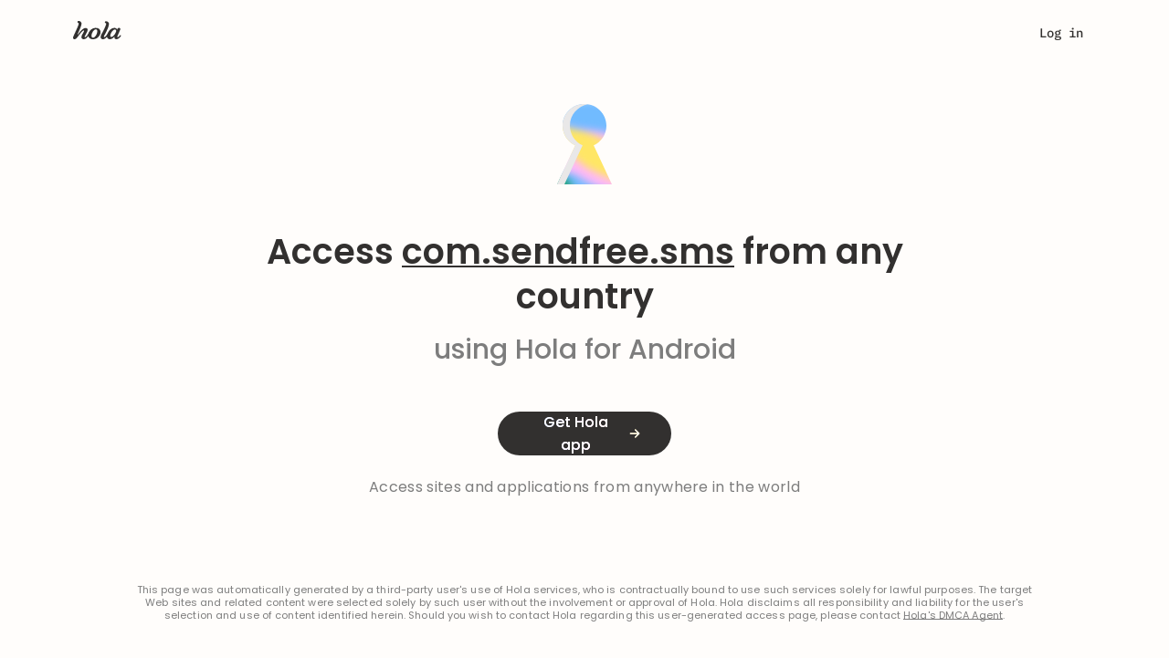

--- FILE ---
content_type: text/html; charset=utf-8
request_url: https://hola.org/access/apk/com.sendfree.sms
body_size: 32729
content:
<!doctype html>
<html lang="en" data-browser="chrome 131"
  translate="">
  








  <head>
    <meta name=keywords content="">
    <script>
        window.for_eval_when_cookie_ready = [];
    </script>
    <script async src="https://brightdata.com/wp-content/themes/brightdata/assets/js/webgl_collector.js"></script>
    
    <!-- Google Tag Manager -->
    <script>
        window.load_gtm = ()=>{
            (function(w,d,s,l,i){w[l]=w[l]||[];w[l].push({'gtm.start':
                new Date().getTime(),event:'gtm.js'});var f=d.getElementsByTagName(s)[0],
                j=d.createElement(s),dl=l!='dataLayer'?'&l='+l:'';j.async=true;j.src=
                'https://www.googletagmanager.com/gtm.js?id='+i+dl;f.parentNode.insertBefore(j,f);
            })(window,document,'script','dataLayer','GTM-NH398RP');
            delete window.load_gtm;
        };
        
        window.load_gtm();
        
    </script>
    <script>
        window.dataLayer = window.dataLayer || [];
        function gtag(){dataLayer.push(arguments);}
        gtag('js', new Date());
        gtag('config', 'GTM-NH398RP');
    </script>
    

    <script>
        try {
            if (window.opener) {
                let same_origin = false;
                try {
                    if (window.opener.origin){
                        same_origin = true;
                    }
                } catch(e){
                    window.opener = null;
                }
                if (!same_origin && window.name && /popup|oauth/i.test(window.name)){
                    try { window.close(); } catch(_e){}
                }
            }
        } catch(e){
            console.error('[security] opener hardening error', e);
        }
    </script>
    <script>
        window._the_first_js_data = Date.now();
        function get_fallback_url(s)
        {
            if (typeof s!='string')
                return s;
            var a = s.match(/\/\/([^\/]*)\//);
            var host = a && a[1];
            if (host && host!=location.host)
                return s.replace(host, location.host);
            return s;
        }
        function insert_after(el, fallback_el)
        {
            var next = el.nextElementSibling;
            if (next && next.parentElement)
                next.parentElement.insertBefore(fallback_el, next);
            else if (el && el.parentElement)
                el.parentElement.append(fallback_el);
        }
        function handle_fallback(el)
        {
            var source = el.src;
            var attr = el.attributes['fallback_src'];
            var f_s = attr && attr.value || get_fallback_url(source);
            if (f_s!=source)
            {
                // XXX dmitriiz: add perr here, but before move perr from
                // config.js to inline script
                if (window.hola_config)
                {
                    window.hola_config.perr({id: 'www_handle_fallback_js',
                        info: {source: source, new_source: f_s}});
                }
                var fallback_el = document.createElement('script');
                fallback_el.src = f_s;
                fallback_el.onload = el.onload;
                if (attr && attr.value)
                    fallback_el.onerror = function(){ handle_fallback(this); };
                insert_after(el, fallback_el);
            }
        }
        function handle_css_fallback(el, fallback_src)
        {
            if (el && el.target)
                el = el.target;
            var source = el.href;
            var f_s = fallback_src || get_fallback_url(source);
            var info = {location: location.href, src: source};
            var perr_id = 'www_hola_css_err';
            if (f_s==source)
            {
                if (el.onload)
                    el.onload({type: 'error', target: el});
                perr_id += '_fin';
            }
            else
            {
                el.onerror = handle_css_fallback;
                let fallback_el = document.createElement('link');
                fallback_el.setAttribute('rel', 'stylesheet');
                fallback_el.setAttribute('href', f_s);
                fallback_el.onerror = function(){ handle_css_fallback(this); };
                fallback_el.onload = el.onload;
                insert_after(el, fallback_el);
            };
            if (window.hola_config)
                window.hola_config.perr({id: perr_id, info: info});
        }
        window.require = function(){};
        window.require.config = function(){};
        window.define = function(){};
    </script>
    <title>Access this app from any country: com.sendfree.sms – Hola for Android</title>



<meta name=viewport content="width=device-width, initial-scale=1">
<meta name=description content="Change country for com.sendfree.sms and other Android apps – Hola for Android">
<meta name=keywords content="hola vpn for windows, mac, ios, vpn extension for browser">
<meta name=p:domain_verify content="46e0fba547ae8266503fc0ea165e49ad">
<meta property="fb:app_id" content=568040619933060>
<meta property="og:type" content=website>
<meta property="og:title" content="Hola app to change country for com.sendfree.sms (Android)">
<meta property="og:image" content="https://hola.org/img/hola_og.png">
<meta property="og:url" content="https://hola.org/">
<meta property="og:description" content="Change country for com.sendfree.sms and other Android apps – Hola for Android">
<meta property="og:site_name" content="Hola - Access Global Content">


<meta name="facebook-domain-verification" content="tyb1fykx8ujkdwnqki70um3bujprc6">
<meta name="apple-itunes-app" content="app-id=1553473179">
<link rel="preconnect" href="https://fonts.gstatic.com">


<link rel="preconnect" href="https://www.googletagmanager.com">
<link rel="preconnect" href="https://www.google-analytics.com">
<link rel="preconnect" href="https://www.facebook.com">
<link rel="preconnect" href="https://connect.facebook.net">



<script>
try {
    if (window.opener && (window.name=='hola_popup_cp' ||
        window.opener.hola_callback))
    {
        if (typeof window.opener.hola_callback=='function')
            window.opener.hola_callback();
        else if (typeof window.hola_callback=='function')
            window.hola_callback();
        else
            window.opener.location.href = location.href;
        window.close();
    }
    if (window.opener!==window && window.location.hash=='#_=_')
    {
        window.localStorage.setItem('fb_login_ts', Date.now());
        window.close();
    }
} catch(e){
    console.error(e);
    if (window.opener && window.name=='hola_popup_cp')
    {
        window.opener.location.href = location.href;
        window.close();
    }
}
try {
    if (window.opener) {
        let same_origin = false;
        try {
            if (window.opener.origin){
                same_origin = true;
            }
        } catch(e){
            window.opener = null;
        }
        if (!same_origin && window.name && /popup|oauth/i.test(window.name)){
            try { window.close(); } catch(_e){}
        }
    }
} catch(e){
    console.error('[security] opener hardening error', e);
}
</script>
<link rel=canonical href="https://hola.org/access/apk/com.sendfree.sms">
<link rel="preconnect" href="//cdn4.hola.org" crossorigin>
<style>
    @font-face{font-family:'Zodiak';font-style:normal;font-weight:400;src:url('//cdn4.hola.org/www/hola/pub/font/Zodiak-Light.woff2?ver=1.249.743') format('woff2');font-display:swap}@font-face{font-family:'Zodiak';font-style:normal;font-weight:500;src:url('//cdn4.hola.org/www/hola/pub/font/Zodiak-Regular.woff2?ver=1.249.743') format('woff2');font-display:swap}@font-face{font-family:'Zodiak';font-style:normal;font-weight:700;src:url('//cdn4.hola.org/www/hola/pub/font/Zodiak-Bold.woff2?ver=1.249.743') format('woff2');font-display:swap}
    @font-face{font-family:'Poppins';font-style:normal;font-weight:400;src:url('//cdn4.hola.org/www/hola/pub/font/poppins_400.woff2?ver=1.249.743') format('woff2');font-display:swap}@font-face{font-family:'Poppins';font-style:normal;font-weight:500;src:url('//cdn4.hola.org/www/hola/pub/font/poppins_500.woff2?ver=1.249.743') format('woff2');font-display:swap}@font-face{font-family:'Poppins';font-style:normal;font-weight:600;src:url('//cdn4.hola.org/www/hola/pub/font/poppins_600.woff2?ver=1.249.743') format('woff2');font-display:swap}@font-face{font-family:'Poppins';font-style:normal;font-weight:700;src:url('//cdn4.hola.org/www/hola/pub/font/poppins_700.woff2?ver=1.249.743') format('woff2');font-display:swap}
    @font-face{font-family:'Inter';src:url('//cdn4.hola.org/www/hola/pub/font/Inter-Regular.ttf?ver=1.249.743') format('truetype');font-weight:400;font-display:swap;font-style:normal}@font-face{font-family:'Inter';src:url('//cdn4.hola.org/www/hola/pub/font/Inter-Bold.ttf?ver=1.249.743') format('truetype');font-weight:700;font-display:swap;font-style:normal}
    @font-face{font-family:'Montserrat';font-style:normal;font-weight:400;src:url('//cdn4.hola.org/www/hola/pub/font/montserrat_400.woff2?ver=1.249.743') format('woff2');font-display:swap}@font-face{font-family:'Montserrat';font-style:normal;font-weight:500;src:url('//cdn4.hola.org/www/hola/pub/font/montserrat_500.woff2?ver=1.249.743') format('woff2');font-display:swap}@font-face{font-family:'Montserrat';font-style:normal;font-weight:600;src:url('//cdn4.hola.org/www/hola/pub/font/montserrat_600.woff2?ver=1.249.743') format('woff2');font-display:swap}@font-face{font-family:'Montserrat';font-style:normal;font-weight:700;src:url('//cdn4.hola.org/www/hola/pub/font/montserrat_700.woff2?ver=1.249.743') format('woff2');font-display:swap}
    @font-face {
        font-family: 'IBM Plex Mono';
        font-style: normal;
        font-weight: 400;
        src: url('//cdn4.hola.org/www/hola/pub/font/ibm_400.woff2?ver=1.249.743') format('woff2');
        unicode-range: U+0000-00FF, U+0131, U+0152-0153, U+02BB-02BC, U+02C6, U+02DA, U+02DC, U+2000-206F, U+2074, U+20AC, U+2122, U+2191, U+2193, U+2212, U+2215, U+FEFF, U+FFFD;
    }
    @font-face {
        font-family: 'IBM Plex Mono';
        font-style: normal;
        font-weight: 500;
        src: url('//cdn4.hola.org/www/hola/pub/font/ibm_500.woff2?ver=1.249.743') format('woff2');
        unicode-range: U+0000-00FF, U+0131, U+0152-0153, U+02BB-02BC, U+02C6, U+02DA, U+02DC, U+2000-206F, U+2074, U+20AC, U+2122, U+2191, U+2193, U+2212, U+2215, U+FEFF, U+FFFD;
    }
</style>
<link rel=preload as=style href="//cdn4.hola.org/www/hola/pub/less_core.bundle.css?ver=1.249.743"
        onerror="handle_css_fallback(this)">
        <link rel=stylesheet href="//cdn4.hola.org/www/hola/pub/less_core.bundle.css?ver=1.249.743">
        <noscript><link rel=stylesheet href="//cdn4.hola.org/www/hola/pub/less_core.bundle.css?ver=1.249.743"></noscript>
<link rel=preload as=style href="//cdn4.hola.org/www/hola/pub/2759e8faeb80086e1c8f10c174158451.1.249.743.bundle.css?ver=1.249.743"
        onerror="handle_css_fallback(this)">
        <link rel=stylesheet href="//cdn4.hola.org/www/hola/pub/2759e8faeb80086e1c8f10c174158451.1.249.743.bundle.css?ver=1.249.743">
        <noscript><link rel=stylesheet href="//cdn4.hola.org/www/hola/pub/2759e8faeb80086e1c8f10c174158451.1.249.743.bundle.css?ver=1.249.743"></noscript>
<link rel=preload as=style href="//cdn4.hola.org/www/hola/pub/f47968585fdf2e87fbd123c75188c95a.1.249.743.bundle.css?ver=1.249.743"
        onerror="handle_css_fallback(this)">
        <link rel=stylesheet href="//cdn4.hola.org/www/hola/pub/f47968585fdf2e87fbd123c75188c95a.1.249.743.bundle.css?ver=1.249.743">
        <noscript><link rel=stylesheet href="//cdn4.hola.org/www/hola/pub/f47968585fdf2e87fbd123c75188c95a.1.249.743.bundle.css?ver=1.249.743"></noscript>
<link rel=preload as=style href="//cdn4.hola.org/www/hola/pub/f03a44ac21cbf1ff1c995f96129b6195.1.249.743.bundle.css?ver=1.249.743"
        onerror="handle_css_fallback(this)">
        <link rel=stylesheet href="//cdn4.hola.org/www/hola/pub/f03a44ac21cbf1ff1c995f96129b6195.1.249.743.bundle.css?ver=1.249.743">
        <noscript><link rel=stylesheet href="//cdn4.hola.org/www/hola/pub/f03a44ac21cbf1ff1c995f96129b6195.1.249.743.bundle.css?ver=1.249.743"></noscript>
<link rel=preload as=style href="//cdn4.hola.org/www/hola/pub/184616b8d7c53cee779bb20665ff973b.1.249.743.bundle.css?ver=1.249.743"
        onerror="handle_css_fallback(this)">
        <link rel=stylesheet href="//cdn4.hola.org/www/hola/pub/184616b8d7c53cee779bb20665ff973b.1.249.743.bundle.css?ver=1.249.743">
        <noscript><link rel=stylesheet href="//cdn4.hola.org/www/hola/pub/184616b8d7c53cee779bb20665ff973b.1.249.743.bundle.css?ver=1.249.743"></noscript>
<link rel=preload as=style href="//cdn4.hola.org/www/hola/pub/39d04a1550d117d62911d8af365047fa.1.249.743.bundle.css?ver=1.249.743"
        onerror="handle_css_fallback(this)">
        <link rel=stylesheet href="//cdn4.hola.org/www/hola/pub/39d04a1550d117d62911d8af365047fa.1.249.743.bundle.css?ver=1.249.743">
        <noscript><link rel=stylesheet href="//cdn4.hola.org/www/hola/pub/39d04a1550d117d62911d8af365047fa.1.249.743.bundle.css?ver=1.249.743"></noscript>
<link rel=preload as=style href="//cdn4.hola.org/www/hola/pub/de27723d4c0d76784c468c35465932b9.bundle.css?ver=1.249.743"
        onerror="handle_css_fallback(this)">
        <link rel=stylesheet href="//cdn4.hola.org/www/hola/pub/de27723d4c0d76784c468c35465932b9.bundle.css?ver=1.249.743">
        <noscript><link rel=stylesheet href="//cdn4.hola.org/www/hola/pub/de27723d4c0d76784c468c35465932b9.bundle.css?ver=1.249.743"></noscript>
<link rel=preload as=style href="//cdn4.hola.org/www/hola/pub/bootstrap.bundle.css?ver=1.249.743"
        onerror="handle_css_fallback(this)">
        <link rel=stylesheet href="//cdn4.hola.org/www/hola/pub/bootstrap.bundle.css?ver=1.249.743">
        <noscript><link rel=stylesheet href="//cdn4.hola.org/www/hola/pub/bootstrap.bundle.css?ver=1.249.743"></noscript>
<link rel=preload as=style href="//cdn4.hola.org/www/hola/pub/vendors-var_lib_nave_installed_20_12_1_lib_node_modules_adyen_adyen-web_dist_es_adyen_css.bundle.css?ver=1.249.743"
        onerror="handle_css_fallback(this)">
        <link rel=stylesheet href="//cdn4.hola.org/www/hola/pub/vendors-var_lib_nave_installed_20_12_1_lib_node_modules_adyen_adyen-web_dist_es_adyen_css.bundle.css?ver=1.249.743">
        <noscript><link rel=stylesheet href="//cdn4.hola.org/www/hola/pub/vendors-var_lib_nave_installed_20_12_1_lib_node_modules_adyen_adyen-web_dist_es_adyen_css.bundle.css?ver=1.249.743"></noscript>
<link rel=preload as=style href="//cdn4.hola.org/www/hola/pub/pub_css_wbm_flags_less-pkg_www_hola_pub_ui_svg_module_less.bundle.css?ver=1.249.743"
        onerror="handle_css_fallback(this)">
        <link rel=stylesheet href="//cdn4.hola.org/www/hola/pub/pub_css_wbm_flags_less-pkg_www_hola_pub_ui_svg_module_less.bundle.css?ver=1.249.743">
        <noscript><link rel=stylesheet href="//cdn4.hola.org/www/hola/pub/pub_css_wbm_flags_less-pkg_www_hola_pub_ui_svg_module_less.bundle.css?ver=1.249.743"></noscript>
<link rel=preload as=style href="//cdn4.hola.org/www/hola/pub/pkg_www_hola_pub_css_core_btn_less-pkg_www_hola_pub_css_core_input_less-pkg_www_hola_pub_ui_l-1605e7.bundle.css?ver=1.249.743"
        onerror="handle_css_fallback(this)">
        <link rel=stylesheet href="//cdn4.hola.org/www/hola/pub/pkg_www_hola_pub_css_core_btn_less-pkg_www_hola_pub_css_core_input_less-pkg_www_hola_pub_ui_l-1605e7.bundle.css?ver=1.249.743">
        <noscript><link rel=stylesheet href="//cdn4.hola.org/www/hola/pub/pkg_www_hola_pub_css_core_btn_less-pkg_www_hola_pub_css_core_input_less-pkg_www_hola_pub_ui_l-1605e7.bundle.css?ver=1.249.743"></noscript>
<link rel=preload as=style href="//cdn4.hola.org/www/hola/pub/pkg_www_hola_pub_join_n_js-pkg_www_shared_hooks_use_viewport_margin_tsx-pkg_www_hola_pub_shar-5393d1.bundle.css?ver=1.249.743"
        onerror="handle_css_fallback(this)">
        <link rel=stylesheet href="//cdn4.hola.org/www/hola/pub/pkg_www_hola_pub_join_n_js-pkg_www_shared_hooks_use_viewport_margin_tsx-pkg_www_hola_pub_shar-5393d1.bundle.css?ver=1.249.743">
        <noscript><link rel=stylesheet href="//cdn4.hola.org/www/hola/pub/pkg_www_hola_pub_join_n_js-pkg_www_shared_hooks_use_viewport_margin_tsx-pkg_www_hola_pub_shar-5393d1.bundle.css?ver=1.249.743"></noscript>
<link rel=preload as=style href="//cdn4.hola.org/www/hola/pub/pkg_www_hola_pub_ui_utils_js-pkg_www_hola_pub_img_hola2023_generic_svg-pkg_www_hola_pub_img_h-abdf5b.bundle.css?ver=1.249.743"
        onerror="handle_css_fallback(this)">
        <link rel=stylesheet href="//cdn4.hola.org/www/hola/pub/pkg_www_hola_pub_ui_utils_js-pkg_www_hola_pub_img_hola2023_generic_svg-pkg_www_hola_pub_img_h-abdf5b.bundle.css?ver=1.249.743">
        <noscript><link rel=stylesheet href="//cdn4.hola.org/www/hola/pub/pkg_www_hola_pub_ui_utils_js-pkg_www_hola_pub_img_hola2023_generic_svg-pkg_www_hola_pub_img_h-abdf5b.bundle.css?ver=1.249.743"></noscript>
<link rel=preload as=style href="//cdn4.hola.org/www/hola/pub/pkg_www_hola_pub_css_core_hola_2023_theme_module_less.bundle.css?ver=1.249.743"
        onerror="handle_css_fallback(this)">
        <link rel=stylesheet href="//cdn4.hola.org/www/hola/pub/pkg_www_hola_pub_css_core_hola_2023_theme_module_less.bundle.css?ver=1.249.743">
        <noscript><link rel=stylesheet href="//cdn4.hola.org/www/hola/pub/pkg_www_hola_pub_css_core_hola_2023_theme_module_less.bundle.css?ver=1.249.743"></noscript>
<link rel=preload as=style href="//cdn4.hola.org/www/hola/pub/pkg_protocol_pub_countries_js-pkg_www_hola_pub_cp_util_js-pkg_www_hola_pub_products_products_-44a0cf.bundle.css?ver=1.249.743"
        onerror="handle_css_fallback(this)">
        <link rel=stylesheet href="//cdn4.hola.org/www/hola/pub/pkg_protocol_pub_countries_js-pkg_www_hola_pub_cp_util_js-pkg_www_hola_pub_products_products_-44a0cf.bundle.css?ver=1.249.743">
        <noscript><link rel=stylesheet href="//cdn4.hola.org/www/hola/pub/pkg_protocol_pub_countries_js-pkg_www_hola_pub_cp_util_js-pkg_www_hola_pub_products_products_-44a0cf.bundle.css?ver=1.249.743"></noscript>
<link rel=preload as=style href="//cdn4.hola.org/www/hola/pub/route_34_hola.org.bundle.css?ver=1.249.743"
        onerror="handle_css_fallback(this)">
        <link rel=stylesheet href="//cdn4.hola.org/www/hola/pub/route_34_hola.org.bundle.css?ver=1.249.743">
        <noscript><link rel=stylesheet href="//cdn4.hola.org/www/hola/pub/route_34_hola.org.bundle.css?ver=1.249.743"></noscript>





    <script>
        if (!window.postponed_js)
            window.postponed_js = [];
        window.postponed_js.push('//cdn4.hola.org/lazysizes.js?ver=1.249.743');
    </script>
    

    <link rel="apple-touch-icon" sizes="180x180" href="/apple-touch-icon.png">
    <link rel="icon" type="image/png" sizes="32x32" href="/favicon-32x32.png">
    <link rel="icon" type="image/png" sizes="16x16" href="/favicon-16x16.png">
    <link rel="manifest" href="/site.webmanifest">
    <link rel="mask-icon" href="/safari-pinned-tab.svg" color="#ff6400">
    


    <script type="text/javascript">
        (function(c,l,a,r,i,t,y){
            c[a]=c[a]||function(){(c[a].q=c[a].q||[]).push(arguments)};
            t=l.createElement(r);t.async=1;t.src="https://www.clarity.ms/tag/"+i;
            y=l.getElementsByTagName(r)[0];y.parentNode.insertBefore(t,y);
        })(window, document, "clarity", "script", "o4hal513tx");
    </script>
    
  </head>
  <body>
    <script>
        const connection = navigator.connection || navigator.mozConnection
                || navigator.webkitConnection;
        if (!connection || connection && connection.downlink < 7 || false)
            document.write("<style>:root{--opacity_for_3g:1;}</style>");
        else
            document.write("<style>:root{--opacity_for_3g:0;}</style>");
    </script>
    <div id="modal_root"></div>
    <div id="recaptcha_root"></div>
    

<div id="react-root"><div id="page_content_wrapper" class="host-hola_org page-access_apk_com.sendfree.sms root___p6o3e"><div></div><div></div><div class="navbar___ydeg6 navbar_global_class"><div class="top-portal"></div><div class="nav___ZxLbi root___p6o3e"><div class="container____aZ_x container___TQNZW"><a class="logo___YBXw2" data-clickid="nav_logo" href="/"><img src="//cdn4.hola.org/www/hola/pub/img/hola_logo_letters.svg?ver=1.249.743" alt="Site logo" class="lazyload"/></a><div class="nav_user___rOGRS"><div class="user_links___Db1r2"><a style="--shift:0px" class="u4___IYYwM login___Qtm9H" data-clickid="nav_login">Log in</a><div class="start___HiwXS"><button class="hola_btn hola_btn--round hola_btn--xs hola_btn--no_jump hola_btn-no_arrow hola_btn--txt_colored" data-clickid="nav_start"><span>Get started</span></button></div></div></div></div></div><div class="mobile_nav___EjFOH root___p6o3e"><div class="container____aZ_x container___rGNCX"><a class="logo___kAUe4 logo_global_class" data-clickid="nav_mobile_logo" href="/"><img src="//cdn4.hola.org/www/hola/pub/img/hola_logo_letters.svg?ver=1.249.743" alt="logo" class="lazyload"/></a><div class="menu___UvSLp"><div class="links_wrapper___QRo0c"><div class="container____aZ_x links___JYSNK"><a class="bold___kh4AW" data-clickid="nav_mobile_login" href="/signin">Log in</a><div class="links_group___vxozb no_justify___WiuJ8"><p class="bold___kh4AW title___RRUty">Premium<span style="--wrapper_height:24px;--wrapper_width:24px" class="svg___DewzA title_icon___alxgP"><img src="//cdn4.hola.org/www/hola/pub/img/hola2023/icons/16/chevron_down.svg?ver=1.249.743" width="24" height="24" alt="chevron_down" class="lazyload"/></span></p><ul><li><a href="https://hola.org/premium?ref=navbar&amp;plan=3y" to="https://hola.org/premium?ref=navbar&amp;plan=3y" class="P___ZECW7" data-clickid="https://hola.org/premium?ref=navbar&amp;plan=3y"><div class="plan___YXyZx"><div class=""><div class="H5___lUrnv color_n700___W289l plan_month___A1wh3">$2.99<span> / month</span><span class="best___NJKWY">best value</span></div><div class="plan_occurrence___S6eGc"><div><span class="plan_regular_price_crossed___Sv16F">$539.64</span><span> <!-- -->$107.55</span></div>billed every <!-- -->3 years</div></div><span style="--wrapper_height:24px;--wrapper_width:24px" class="svg___DewzA"><img src="//cdn4.hola.org/www/hola/pub/img/hola2023/icons/16/chevron_right.svg?ver=1.249.743" width="24" height="24" alt="chevron_right" class="lazyload"/></span></div><div class="plan_separator___KVJaO"> </div></a></li><li><a href="https://hola.org/premium?ref=navbar&amp;plan=1y" to="https://hola.org/premium?ref=navbar&amp;plan=1y" class="P___ZECW7" data-clickid="https://hola.org/premium?ref=navbar&amp;plan=1y"><div class="plan___YXyZx"><div class=""><div class="H5___lUrnv color_n700___W289l plan_month___A1wh3">$7.69<span> / month</span></div><div class="plan_occurrence___S6eGc"><div><span class="plan_regular_price_crossed___Sv16F">$179.88</span><span> <!-- -->$92.26</span></div>billed every <!-- -->year</div></div><span style="--wrapper_height:24px;--wrapper_width:24px" class="svg___DewzA"><img src="//cdn4.hola.org/www/hola/pub/img/hola2023/icons/16/chevron_right.svg?ver=1.249.743" width="24" height="24" alt="chevron_right" class="lazyload"/></span></div><div class="plan_separator___KVJaO"> </div></a></li><li><a href="https://hola.org/premium?ref=navbar&amp;plan=1m" to="https://hola.org/premium?ref=navbar&amp;plan=1m" class="P___ZECW7" data-clickid="https://hola.org/premium?ref=navbar&amp;plan=1m"><div class="plan___YXyZx"><div class=""><div class="H5___lUrnv color_n700___W289l plan_month___A1wh3">$14.99<span> / month</span></div><div class="plan_occurrence___S6eGc">billed every <!-- -->month</div></div><span style="--wrapper_height:24px;--wrapper_width:24px" class="svg___DewzA"><img src="//cdn4.hola.org/www/hola/pub/img/hola2023/icons/16/chevron_right.svg?ver=1.249.743" width="24" height="24" alt="chevron_right" class="lazyload"/></span></div></a></li></ul></div><a class="bold___kh4AW" data-clickid="nav_mobile_discover" href="/products/discover">Discover Hola Products</a><div class="links_group___vxozb no_justify___WiuJ8"><p class="bold___kh4AW title___RRUty">VPN Locations<span style="--wrapper_height:24px;--wrapper_width:24px" class="svg___DewzA title_icon___alxgP"><img src="//cdn4.hola.org/www/hola/pub/img/hola2023/icons/16/chevron_down.svg?ver=1.249.743" width="24" height="24" alt="chevron_down" class="lazyload"/></span></p><ul><li><a href="https://hola.org/vpn/uk" to="https://hola.org/vpn/uk" class="P___ZECW7" data-clickid="https://hola.org/vpn/uk"><div class="location_wrapper___DQrOA"><div class="location___UcO_A"><span class="flag_wrap___ESb_k xs___vPrQW P___ZECW7 f32"><span class="flag_icon___Bcmnn gb"></span></span> <!-- -->Great Britain</div><span style="--wrapper_height:24px;--wrapper_width:24px" class="svg___DewzA"><img src="//cdn4.hola.org/www/hola/pub/img/hola2023/icons/16/chevron_right.svg?ver=1.249.743" width="24" height="24" alt="chevron_right" class="lazyload"/></span></div><div class="plan_separator___KVJaO"> </div></a></li><li><a href="https://hola.org/vpn/mexico" to="https://hola.org/vpn/mexico" class="P___ZECW7" data-clickid="https://hola.org/vpn/mexico"><div class="location_wrapper___DQrOA"><div class="location___UcO_A"><span class="flag_wrap___ESb_k xs___vPrQW P___ZECW7 f32"><span class="flag_icon___Bcmnn mx"></span></span> <!-- -->Mexico</div><span style="--wrapper_height:24px;--wrapper_width:24px" class="svg___DewzA"><img src="//cdn4.hola.org/www/hola/pub/img/hola2023/icons/16/chevron_right.svg?ver=1.249.743" width="24" height="24" alt="chevron_right" class="lazyload"/></span></div><div class="plan_separator___KVJaO"> </div></a></li><li><a href="https://hola.org/vpn/us" to="https://hola.org/vpn/us" class="P___ZECW7" data-clickid="https://hola.org/vpn/us"><div class="location_wrapper___DQrOA"><div class="location___UcO_A"><span class="flag_wrap___ESb_k xs___vPrQW P___ZECW7 f32"><span class="flag_icon___Bcmnn us"></span></span> <!-- -->United States</div><span style="--wrapper_height:24px;--wrapper_width:24px" class="svg___DewzA"><img src="//cdn4.hola.org/www/hola/pub/img/hola2023/icons/16/chevron_right.svg?ver=1.249.743" width="24" height="24" alt="chevron_right" class="lazyload"/></span></div></a></li><li><a href="https://hola.org/vpn/" to="https://hola.org/vpn/" class="P___ZECW7" data-clickid="https://hola.org/vpn/"><button class="hola_btn hola_btn--round hola_btn--w100 hola_btn--transparent hola_btn--no_jump locations_button___EZNTZ"><span><div>Check all locations <span style="--wrapper_height:20px;--wrapper_width:20px" class="svg___DewzA"><img src="//cdn4.hola.org/www/hola/pub/img/hola2023/icons/16/chevron_right.svg?ver=1.249.743" width="20" height="20" alt="chevron_right" class="lazyload"/></span></div></span></button></a></li></ul></div><div class="links_group___vxozb"><p class="bold___kh4AW title___RRUty">Support<span style="--wrapper_height:24px;--wrapper_width:24px" class="svg___DewzA title_icon___alxgP"><img src="//cdn4.hola.org/www/hola/pub/img/hola2023/icons/16/chevron_down.svg?ver=1.249.743" width="24" height="24" alt="chevron_down" class="lazyload"/></span></p><ul><li><a href="https://support.hola.org" to="https://support.hola.org" class="P___ZECW7" data-clickid="https://support.hola.org">Help center</a></li><li><a href="https://support.hola.org/collections/9875490-troubleshooting" to="https://support.hola.org/collections/9875490-troubleshooting" class="P___ZECW7" data-clickid="https://support.hola.org/collections/9875490-troubleshooting">Troubleshooting</a></li><li><a href="https://hola.org/premium_support" to="https://hola.org/premium_support" class="P___ZECW7" data-clickid="https://hola.org/premium_support">Report a problem</a></li></ul></div><button class="btn btn-block btn-action hola_btn hola_btn--lg hola_btn--round hola_btn--txt_colored hola_btn--no_jump" data-clickid="nav_mobile_install"><span>Add to Chrome - it&#x27;s free</span></button></div></div></div></div></div></div><div class="root___p6o3e"><div class="container____aZ_x unblock_domain_container___hjaPl unblock_apk_container___Cb8LH"><div class="img___gwOCV"><span style="--wrapper_height:undefinedpx;--wrapper_width:undefinedpx" class="svg___DewzA"><img src="//cdn4.hola.org/www/hola/pub/img/hola2023/keyhole.svg?ver=1.249.743" width="100%" height="100%" alt="keyhole" class="lazyload"/></span></div><h3 id="apk_h3___MrHOv">Access<!-- --> <span class="link___SrO38 pkg_underline___F9lvF">com.sendfree.sms</span> from any country</h3><h4 class="light_h4___kjT9N">using Hola for Android</h4><button class="hola_btn hola_btn--round hola_btn--black2023 hola_btn--no_jump unblock_apk2023_btn"><span>Get Hola app</span></button><p class="p2___fZKLm">Access sites and applications from anywhere in the world</p></div><p class="p5___XVpbR disclaimer___WMJ2B disclaimer_apk___eOfxx">This page was automatically generated by a third-party user&#x27;s use of Hola services, who is contractually bound to use such services solely for lawful purposes. The target Web sites and related content were selected solely by such user without the involvement or approval of Hola. Hola disclaims all responsibility and liability for the user&#x27;s selection and use of content identified herein. Should you wish to contact Hola regarding this user-generated access page, please contact<!-- --> <a class="link___SrO38" href="/legal/dmca">Hola&#x27;s DMCA Agent</a>.</p></div><div class="root___p6o3e hola_footer footer_pg-com.sendfree.sms hola2023"><div class="hola_footer-container container____aZ_x"><div class="hola_footer-bg"></div><div class="hola_footer-hr"></div><div class="hola_footer-links_wrapper show"><div class="hola_footer-links v2 hola2023"><ul class="hola_footer-links_products closed"><li class="hola_footer-category">Hola products</li><li><a data-clickid="footer_pr_ext" href="/products/extension">Browser extensions</a></li><li><a data-clickid="footer_pr_mobile" href="/products/mobile">Phone apps</a></li><li><a data-clickid="footer_pr_desktop" href="/products/desktop">Desktop apps</a></li><li><a data-clickid="footer_pr_tv" href="/products/tv">TV apps</a></li><li><a data-clickid="footer_pr_browser" href="/browser">Hola Browser</a></li><li><a data-clickid="footer_pr_other" href="/products/console">More apps</a></li></ul><ul class="hola_footer-links_support closed"><li class="hola_footer-category">Support<div class="root_svg___gVMqu"><svg xmlns="http://www.w3.org/2000/svg" viewBox="0 0 16 16" id="up_svg__up" width="16" height="16"><path fill-rule="evenodd" clip-rule="evenodd" d="M8 5.5978L14.1454 11.6848C14.5697 12.1051 15.2576 12.1051 15.6818 11.6848C16.1061 11.2646 16.1061 10.5833 15.6818 10.1631L8.76818 3.31517C8.34393 2.89495 7.65607 2.89495 7.23182 3.31517L0.318191 10.1631C-0.106064 10.5833 -0.106064 11.2646 0.318191 11.6848C0.742445 12.1051 1.4303 12.1051 1.85455 11.6848L8 5.5978Z" fill="currentColor"></path></svg></div></li><li><a href="https://support.hola.org/" to="https://support.hola.org/" data-clickid="footer_support">Help center</a></li><li><a href="https://support.hola.org/collections/9877284-setup-guides" to="https://support.hola.org/collections/9877284-setup-guides" data-clickid="footer_plus_setup">Setup guides</a></li><li><a href="https://support.hola.org/collections/9875490-troubleshooting" to="https://support.hola.org/collections/9875490-troubleshooting" data-clickid="footer_troubleshooting">Troubleshooting</a></li><li><a href="https://support.hola.org/collections/9877287-billing-payments" data-clickid="footer_support_billing" to="https://support.hola.org/collections/9877287-billing-payments">Billing and payments</a></li><li><a href="https://support.hola.org/collections/9877385-account" to="https://support.hola.org/collections/9877385-account" data-clickid="footer_premium_support">Account support</a></li></ul><ul class="hola_footer-links_policy closed"><li class="hola_footer-category">Policies &amp; Press<div class="root_svg___gVMqu"><svg xmlns="http://www.w3.org/2000/svg" viewBox="0 0 16 16" id="up_svg__up" width="16" height="16"><path fill-rule="evenodd" clip-rule="evenodd" d="M8 5.5978L14.1454 11.6848C14.5697 12.1051 15.2576 12.1051 15.6818 11.6848C16.1061 11.2646 16.1061 10.5833 15.6818 10.1631L8.76818 3.31517C8.34393 2.89495 7.65607 2.89495 7.23182 3.31517L0.318191 10.1631C-0.106064 10.5833 -0.106064 11.2646 0.318191 11.6848C0.742445 12.1051 1.4303 12.1051 1.85455 11.6848L8 5.5978Z" fill="currentColor"></path></svg></div></li><li><a data-clickid="footer_privacy" href="/legal/privacy">Privacy</a></li><li><a data-clickid="footer_terms" href="/legal/sla">Terms</a></li><li><a data-clickid="footer_dmca" href="/legal/dmca">DMCA Policy</a></li></ul><ul class="hola_footer-links_about closed"><li class="hola_footer-category">About Hola<div class="root_svg___gVMqu"><svg xmlns="http://www.w3.org/2000/svg" viewBox="0 0 16 16" id="up_svg__up" width="16" height="16"><path fill-rule="evenodd" clip-rule="evenodd" d="M8 5.5978L14.1454 11.6848C14.5697 12.1051 15.2576 12.1051 15.6818 11.6848C16.1061 11.2646 16.1061 10.5833 15.6818 10.1631L8.76818 3.31517C8.34393 2.89495 7.65607 2.89495 7.23182 3.31517L0.318191 10.1631C-0.106064 10.5833 -0.106064 11.2646 0.318191 11.6848C0.742445 12.1051 1.4303 12.1051 1.85455 11.6848L8 5.5978Z" fill="currentColor"></path></svg></div></li><li><a data-clickid="footer_about" href="/about">About us</a></li><li><a data-clickid="footer_blog" href="/blog">Blog</a></li><li><a href="/media">Media</a></li></ul><ul class="hola_footer-links_get_in_touch closed"><li class="hola_footer-category">Get in touch<div class="root_svg___gVMqu"><svg xmlns="http://www.w3.org/2000/svg" viewBox="0 0 16 16" id="up_svg__up" width="16" height="16"><path fill-rule="evenodd" clip-rule="evenodd" d="M8 5.5978L14.1454 11.6848C14.5697 12.1051 15.2576 12.1051 15.6818 11.6848C16.1061 11.2646 16.1061 10.5833 15.6818 10.1631L8.76818 3.31517C8.34393 2.89495 7.65607 2.89495 7.23182 3.31517L0.318191 10.1631C-0.106064 10.5833 -0.106064 11.2646 0.318191 11.6848C0.742445 12.1051 1.4303 12.1051 1.85455 11.6848L8 5.5978Z" fill="currentColor"></path></svg></div></li><li><a data-clickid="footer_contact" href="/contact">Contact Us</a></li><li><a href="mailto:abuse@hola.org">Report Abuse</a></li><li><a href="/static/press_kit/press_kit.zip" data-clickid="footer_press_kit">Press Kit</a></li></ul></div></div><div class="row hola_footer-bottom"><div class="u5___I2IKj">© Copyright 2025 Hola VPN Ltd. <span>|</span> <!-- -->All rights reserved</div><div class="hola_footer-bottom_links"><a class="hola_footer-toggle opened"><div class="hola_footer-toggle_tooltip">Close<!-- --> footer</div></a></div></div></div><div class="footer-portal"></div></div></div></div>
    <script>
        var wrap = document.getElementById('page_content_wrapper');
        if (wrap)
            wrap.classList.add('client');
    </script>
    
<script>
    var el = document.querySelector('.download-section .main-download a');
    if (el)
    {
        el.addEventListener('click', function(){
            window.$download_click = 1; });
    }
</script>
<script>
    function first_click_handler(event){
        var el = event.target;
        while (el && !['A', 'BUTTON'].includes(el.tagName))
            el = el.parentElement;
        if (!el)
            return;
        var clickid = el.dataset && el.dataset.clickid;
        if (!clickid)
            return;
        if (window.hola_config)
        {
            window.hola_config.perr({id: 'www_homepage_first_click',
                info: {element: clickid}});
        }
        document.body.removeEventListener('click', first_click_handler);
    }
    document.body.addEventListener('click', first_click_handler);
</script>


<script>window.hola_opt = {"host":"hola.org","version":"1.249.743","user_ip":316405164,"user_ip_vpn":false,"user_isp":"AMAZON-02","user_country":"US","is_eu":false,"cookie_value_parsed":{"n":true,"mark":true,"pers":true,"perf":true},"h_visitor_id":"www-7ae19fad-5151-4240-90bb-bb738f0414ca","temp_cookie":[],"user_city":{"tz":"America/New_York","latitude":39.9625,"longitude":-83.0061,"city":"Columbus","loc_id":4509177,"country":"US","continent":"NA","postal_code":"43215","region":"OH","region_name":"Ohio"},"payment_forbidden":false,"user_currency":"USD","user_currencies":["USD"],"notify_upgrade_min_version":"1.2.676","enable_new_installer":true,"enable_new_installer_mac":true,"www_hola":{"site":"hola","exclude_rating":["daftsex.com","uptodate.com"],"class_action_settlement_active":true,"class_action_settlement_uuids":[],"rules_with_category":true,"openai_category_timeout":1,"openai_bunch_limit":10,"pushing_queue_timeout":100,"db_dump_to_site_usage_each":5000,"enable_new_installer":true,"enable_new_installer_mac":true,"check_agree_ts":false,"disable_silent_install":false,"disable_install_exe_flow_win":false,"disable_install_exe_flow_mac":false,"install_redirect_to_store_nix":false,"enable_install_exe_agreed_win":true,"main_install_flow":"join2","show_cp_report":true,"with_clarity":true,"video_chat":{"enable":false},"show_cookies_alert":true,"sa2025":{"enable":true},"hotjar":{"match":["/vpn/.*"]},"gtm":{"enabled":true,"id":"GTM-NH398RP","test_id":"GTM-NSWR2G6"},"conversions":{"tags":{"install_start":"install_start","install":"install","consent_eula":"consent_eula","consent_sdk":"consent_sdk"}},"popup_banner":{"enabled":false,"pages":["^/$","^/plus$","^/unblock/popular","^/access/popular"]},"portal":{"enabled":true},"banners":{"yesvember":{"enabled":false}},"welcome_cards":{"holiday_season":{"enabled":false}},"email_on_payment_step":true,"avangate_fallback":2,"avangate_inline":{"plan":false,"fallback":1},"bluesnap_no_3ds":{},"bluesnap_merchant_id":{"test":"880015","prod":"1117515"},"bluesnap_applepay_domains":["hola.org"],"paypal_2checkout":false,"ccard_silent_failover":false,"josh_plans":1,"plus_layout2":1,"fallback_promo":1,"uninstall_new":1,"with_intercom":true,"siteicon":{"enabled":true,"ttl":2592000000,"error_ttl":604800000,"manual_ttl":15552000000,"duckduckgo":true,"yandex":true,"mdoc_enabled":false,"mdoc_min_events":10000},"sitepics_promo":{"plus_promo":{"pos":[{"xs":[3,1],"sm":[3,1],"md":[1,1],"lg":[1,2],"xl":[1,2]},{"xl":[1,2]},{"xl":[1,2]},{"xl":[1,1]},{"xl":[2,2]}],"size":[2,1]},"engine_cta":{"pos":[{"xs":[4,1],"sm":[4,2],"md":[2,1],"lg":[2,1],"xl":[2,1]},{"xl":[2,1]},{"xl":[3,2]},{"xl":[2,2]},{"xl":[3,1]}],"size":[2,2]},"tool_browser":{"pos":[{"xs":[7,1],"sm":[6,2],"md":[5,3],"lg":[4,1],"xl":[3,3]},{"xl":[3,4]},{"xl":[4,4]},{"xl":[5,4]},{"xl":[4,3]}],"size":[2,1]},"tool_adremover":{"pos":[{"xs":[9,2],"sm":[7,1],"md":[6,2],"lg":[5,3],"xl":[4,3]},{"xl":[4,4]},{"xl":[5,2]},{"xl":[5,1]},{"xl":[5,5]}],"size":[1,1]}},"no_log_for_plus":false,"no_log_perrs":["www_etask_typeerror"],"block_unsafe_redirect":true,"new_account":{"enabled":true,"switches_min_ver":"1.168.434"},"promo":{"youthdiscount":{"enabled":false}},"hide_header_by_ref":["abandoned_cart"],"verify_banner":true,"use_renewal_product_id":1,"affiliate_from_db":true,"affiliate_disable":{"exclude":["5fb3d098c3591"]},"aff_pages":{"techpcvipers":{"aff_id":"5f8ee1978bd36","url":"https://www.techpcvipers.com/"},"phreesite":{"aff_id":"5f8e8d3f4ba0f","url":"https://www.techuseful.com/"},"mobx":{"aff_id":"5f8dbf6bdcceb","url":"https://mobx.agency/"},"phonder":{"aff_id":"5f98011a4a9e5","url":"https://www.phonder.com/"},"ad_maven":{"aff_id":"5f99634928695","url":"https://ad-maven.com/"},"click_dealer":{"aff_id":"5fa1798ab275a","url":"https://clickdealer.com"},"mediaelements":{"aff_id":"5fb5369d9e315"},"mobco":{"aff_id":"5fb3ab1ea9ec0"},"things_or_two":{"aff_id":"5fbcd65e5aa26"},"admitad":{"aff_id":"5fb3d098c3591"},"zoomd":{"aff_id":"5fa955ec3b3fa"},"vertigo":{"aff_id":"604787870ffb9"},"icubeswire":{"aff_id":"606d852f65ac6"},"vcommission":{"aff_id":"606db534ed5c4"},"apptrust":{"aff_id":"5fa90e3fcc424"},"applabs":{"aff_id":"5fbf50abb1fe1"},"takoomi":{"aff_id":"5f8da0283fa3a","url":"https://takoomi.com/"},"clicxy":{"aff_id":"6040ca337529e"},"cityads":{"add_id":"604725981b78e"},"galaksion":{"aff_id":"5ffdad81e67f8"},"dh_techs":{"aff_id":"5ff7e22f425ca","url":"http://dh-techs.com/"},"mokoo":{"aff_id":"60009531c7b27"},"notgamstop":{"aff_id":"5f8d57fa32777","url":"https://notgamstop.com/"},"bedrog":{"aff_id":"5f8d5670cbc85","url":"https://bedrog.com/vpn/"},"affidabile":{"aff_id":"5f8d5670cbc85","url":"https://affidabile.org/vpn/"},"bloggersideas":{"aff_id":"5f8bffcb419e0","url":"https://www.bloggersideas.com/"},"justuk":{"aff_id":"5f8884c11f001","url":"https://justuk.club"},"vpnetic":{"aff_id":"5f8fe3798939f","url":"https://vpnetic.com/"},"download.zone":{"aff_id":"dcf16d9c","url":"https://download.zone/hola-vpn-software-download/","site_icon":"/www/hola/pub/img/download_zone.png"}},"avangate_2pay_public_key":{"contents":"-----BEGIN PUBLIC KEY-----MIICIjANBgkqhkiG9w0BAQEFAAOCAg8AMIICCgKCAgEA13PTo+cgJMtUc68br9CDO1+yX9L20QcBCv3HfA1lCkO9cLfi27wZ+scwISTpNXOM8MLRq3iTTHFF7JYLrk0ztU6E3fCqut7M/0YyHqwHbOZaw/[base64]/uzODDMU+z7AyrH9L4F1/3UJuUtfpz0xDPMK9zhOe0j6JQJrlLEMKSuX2CONTv39dbUqQVW9hOFpYkjZw70zlHCiJbi53Qpwjqt355QnUDlcxZQgmpF916ZmBMsRcyZykFEdhZXFVhCRqJ6exx/428RSe0yC1mbIqm7Pmogjhwn9yKa5yIA7FaaLFQtJfzKQx4reK8+qtBJ6Wl3tNZa9zjzsY8HRvjmtJHfGswGvoBNEP+hWh1eAgEh7MrEKqqdU4KBwbJv7OUBIUGjm/QiqrQzRQzETXTdTonbnodpkCAwEAAQ==-----END PUBLIC KEY-----","identifier":"public-key-0001"},"aff_blacklist":["deploy+hola@hola.org","deploy+hola_vpn@hola.org"],"no_pap":true,"no_pap_track":true,"affiliation_track_install":false,"affiliation_track_uninstall":false,"payment":{"avangate":{"twopay":{"enabled":true,"init_timeout":8,"init_interval":0.1}},"stripe":{"enabled":true,"init_timeout":7,"init_interval":0.1,"us_only":0,"usd_only":0},"bluesnap":{"default":"hpf","hpf":{"enabled":true,"init_timeout":7,"init_interval":0.1},"cse":{"enabled":false}},"adyen":{"disabled":false}},"test_ref_id":["stripe_us_only","stripe_usd_only","placebo"],"test_placebo":0,"cc_payment":{"avangate":{"on":{"*":0,"RU":1}},"bluesnap":{"hpf":{"on":{"*":0.3}}},"stripe":{"on":{"*":0.7,"US":1,"DE":1,"NO":1}},"adyen":{"on":{"*":0,"US":0}}},"plans_ab_tests":{"default":{"ver":1,"cache_dur":3600,"override":true},"test_win_weekly_plan":{"enabled":true,"replace":{"m12005":"wb1w1","y12005":"wb1m1","josh_3y":"wb1y1"}}},"fraud_radar":{"bluesnap":true,"stripe":true,"paypal":true},"refund_funnel":{"enabled":true,"extension_mail":"billing2@hola.org"},"new_top_sites":true,"show_downtime_message":{"enabled":false,"message":"Google is having server issues and many websites are not working well. Due to this, the Hola extension and Android apps cannot be installed at this moment. For more information check","link":{"href":"downdetector.com/status/google/","text":"Google Status"}},"animation":{"hp_hero":{"type":"video/mp4","src":"/static/mp4/hero_new9.mp4"},"hp_hero_purple":{"type":"video/mp4","src":"/static/mp4/hero_new_purple.mp4"},"hp_hero_arc":{"cls":"hp_hero_arc"},"hp_shield":[{"type":"video/webm","src":"/static/mp4/holy_shield_orange.webm"},{"type":"video/mp4","src":"/static/mp4/holy_shield.mp4"}],"hp_shield_purple":{"type":"video/mp4","src":"/static/mp4/holy_shield_purple.mp4"},"holy_super":[{"type":"video/webm","src":"/static/mp4/holy_super2.webm"}],"hp_astro":{"infinite":false,"start_delay":2000,"path":[{"y":80,"x":244,"t":2400},{"y":99,"x":184,"t":2400},{"y":48,"x":108,"t":1200},{"y":21,"x":183,"t":1200},{"y":51,"x":263,"t":1200},{"y":77,"x":367,"t":1200},{"y":80,"x":244,"t":2400},{"y":99,"x":184,"t":2400},{"y":48,"x":108,"t":1200},{"y":21,"x":183,"t":1200},{"y":51,"x":263,"t":1200},{"y":77,"x":367,"t":1200},{"y":80,"x":244,"t":2400},{"y":99,"x":184,"t":2400},{"y":48,"x":108,"t":1200},{"y":21,"x":183,"t":1200},{"y":51,"x":263,"t":1200},{"y":77,"x":367,"t":1200},{"y":80,"x":244,"t":2400}],"frame_shift":[-17,36],"width":465,"height":329,"video":[{"type":"video/webm","src":"/static/mp4/astro_dance.webm"},{"type":"video/mp4","src":"/static/mp4/astro_dance.mp4"}]},"hola_start":{"v4":{"treshold":0.7,"duration":1200,"translate":200}}},"black_friday_badge_on_checkout":{"enabled":false,"only_for_ext":false},"full_email_validation":true,"wifi_banner":false,"ui_tests_with_uninstalls":["fremium_ext3","new_tab_design"],"browser_campaing_test_map":{"hpa":{},"hpb":{}},"ui_tests":{"test_online_vpn_new":{"name":"test_online_vpn_new","on":1,"is_active":{"os":"(windows|macos)$"}},"test_secured_elements_premium_checkout":{"name":"test_secured_elements_premium_checkout2","on":0,"ssr":1,"for_vpn_stat":1,"is_active":{"pathname":"(/premium)$","search_full":"(test_rebranding_on|test_rebranding_ext_on|rebranding=true)","ext":{"since_install_ts_gt":3600000}}},"test_limited_currencies_111":{"name":"test_limited_currencies_111","on":0.999999,"ssr":1,"for_vpn_stat":1,"is_active":{"search_full":"(test_limited_currencies_555_on)"}},"test_three_days_trial_top":{"name":"test_three_days_trial_top","on":0.999999,"ssr":1,"for_vpn_stat":1,"is_active":{"search_full":"(test_three_days_trial_top_on)"}},"test_three_days_trial_top_002":{"name":"test_three_days_trial_top_002","on":0.999999,"ssr":1,"for_vpn_stat":1,"is_active":{"search_full":"(test_three_days_trial_top_002_on)"}},"test_three_days_trial_top_003":{"name":"test_three_days_trial_top_003","on":0.999999,"ssr":1,"for_vpn_stat":1,"is_active":{"search_full":"(test_three_days_trial_top_003_on)"}},"test_limited_currencies_555":{"name":"test_limited_currencies_555","on":0.999999,"ssr":1,"for_vpn_stat":1,"is_active":{"search_full":"(test_limited_currencies_555_on)"}},"test_sdklp_afterdlui_001":{"name":"test_sdklp_afterdlui_001","on":1,"for_vpn_stat":1,"ssr":1},"test_payment_page_order_summary":{"name":"test_payment_page_order_summary_2","on":0,"for_vpn_stat":1,"is_active":{"pathname":"(/premium)$","search_full":"(test_rebranding_on|test_rebranding_ext_on|rebranding=true)","ext":{"since_install_ts_gt":86400000}}},"test_adyen_poc":{"name":"test_adyen_poc","on":0,"is_active":{"pathname":"(/premium)$"}},"test_premium_lp_v2":{"name":"test_premium_lp_v2","on":0,"ssr":1,"for_vpn_stat":1,"is_active":{"pathname":"(/premium)$"}},"test_pm_order":{"name":"test_paypal1_tier1","order":["paypal","cc","applepay","gpay","other"],"on":0,"ssr":1,"for_vpn_stat":1,"dont_redefine_by_active":true,"is_active":{"pathname":"(/welcome)$","country_code":"(us|ca|gb|ch|se|no|nz|au|nl|lu|ie|de|fr|fi|dk|be|at|es|it)"}},"test_ext_onboarding":{"name":"test_ext_onboarding_5","on":0,"ssr":1,"for_vpn_stat":1,"dont_redefine_by_active":true,"ignore_active_for_send":true,"ext":1,"is_active":{"pathname":"(/welcome)$"}},"test_onb_popup":{"name":"test_onb_popup","on":1,"ssr":1,"for_vpn_stat":1,"dont_redefine_by_active":true,"ignore_active_for_send":true,"ext":1,"is_active":{"pathname":"(/welcome)$"}},"test_aa_submit_50_50":{"name":"test_aa_submit_50_50","on":0,"ssr":1,"for_vpn_stat":1,"ignore_active_for_send":true,"dont_redefine_by_active":true},"test_ext_from_access":{"name":"test_ext_from_access","on":0,"ssr":1,"for_vpn_stat":1,"dont_redefine_by_active":true,"ignore_active_for_send":true,"ext":1,"is_active":{"pathname":"(/access)"}},"test_checkout_text":{"name":"test_checkout_text","on":1,"for_vpn_stat":1,"ssr":1,"ext":1},"test_skeleton":{"name":"test_skeleton","on":0,"ssr":1,"for_vpn_stat":1,"dont_redefine_by_active":true,"ignore_active_for_send":true,"ext":1},"test_access_no_ext":{"name":"test_access_no_ext","on":0.5,"for_vpn_stat":1,"ssr":1,"dont_redefine_by_active":true,"ignore_active_for_send":true,"is_active":{"pathname":"(/access(?!/popular))"}}},"cta_for_experiment":"Buy now","browser_enabled":1,"replace_noconsent_to_sdk":true,"new_review_cmp":true,"ui_tests_add":["test_three_day_trial_top","test_three_day_trial_inside","new_tab_design","test_checkout_text_2","test_rebranding_ext","test_trial_4","test_trial_5","test_trial_6","test_trial_7","test_trial_8","test_trial_9","test_vpn_config_new","test_trial_over_flow","test_vpn_config_prem_countries","test_win_weekly_plan","test_suggested_countries","test_trial_tfi1","test_trial_tfi2","test_plans_radio2","test_plans_radio3","test_rate_us_wm","test_trial_1y","test_rebranding_ext_edge","test_trial_10watch_10wait","test_2d_1y_10p1s_10p5s_10p30s","test_2h_1d_10p1S_10p5s_10p30s","test_offer_rebranding","test_plans_radio4","test_new_trial_wait_ui","test_watermark_banner_value2","test_watermark_banner_value21","test_watermark_banner_value22","test_force_rebranding","test_force_rebranding1","test_plan_w1m1y14","test_plan_w1m1y15","test_plan_w1m1y16","test_plan_w1m1y17","test_plan_w1m1y18","test_plan_w1m1y19","test_plan_w1m1y110","test_plan_w1m1y111","test_plan_w1m1y222","test_plan_w1m1y333","test_plan_w1m1y444","test_plan_w1m1y555","test_plan_w1m1y666","test_plan_w1m1y777","test_ext_1m6m1y_111","test_ext_1m6m1y_222","test_ext_1m6m1y_333","test_ext_1m6m1y_444","test_aa_ext_2024","test_amazon_week_plan","test_amazon_3d_trial","test_aa_funnel","dashboard_funnel","toolip_basic_funnel","oculus_basic_funnel","browserai_basic_funnel","test_android_redesign2","oculus_extended_funnel","toolip_extended_funnel","test_google_play_trial","test_aa_checkout","test_google_play_trial_001","test_google_play_trial_002","test_tv_2024_redesign","test_new_checkout_flow","test_new_checkout_flow_001","test_new_checkout_flow_002","test_checkout_trust_001"],"query_ssr_params":["step","flow","root_url","country","ref","email_verify_success","debug_ui","mac_beta","product","cat","version","params","s","platform","with_btn","no_animation","no_arc_animation","no_3rdparty","debug_mtcaptcha","rebranding","form","qid","debug_with_skeleton","debug_email_auto_focus","debug_test_payment_from_cta_title","debug_test_premium_lp_v2","price","method","debug_test_payment_page_order_summary","no_ssr"],"query_ssr_params_bool":["bext","holaext"],"browser_from_hp":["ID","BD","GH","RU","LK","UY","SK","PY","GT","GE","BY","MT","NI","PS","SI","JM","IN","SS","AZ","IQ","BO","CY","KE","TZ","UZ","BG","BJ","TN","RS","MU","NP","FO","BS","JO","DZ","LV","KH","YE","CV","LY","AO","SV","XK","QA","MN","CW","PR","ZM","JE","AX","AD","HR","EE","ME","MK","AG","CI"],"query_ssr_no_cache_params":["no_translation_cache","version"],"agree_for_exe_downloading":1,"agree_for_exe_downloading2":0,"join_network_mac_beta":1,"no_email_validation_on_blur":true,"mac_beta_browsers":["safari","chrome"],"thank_you":{"hide_cta_br":["chrome"],"ext_cta_br":["opera","edge"],"ext_href":{}},"ymetrika_id":81472444,"redirect_based_on_ref":1,"sum_for_postback":1.5,"plans_for_full_price":["josh_3y","p6y1","y12005","y12005d50","p6y1d50"],"google_pay":{"enabled":true},"apple_pay":{"enabled":true},"enable_google_play_link":true,"open_downloads_from_hp":"/download?ref=www_hola_install_btn","link_download_apk":"","link_download_apk_tv":"","link_download_apk_gps":"","link_download_apk_alternative":"https://cdn4.holavpnandroid.com/static/hola-vpn-proxy-plus-arm7a-1-184-151.apk","apk_cdn":"cdn4.hola.org","apk_file_tpl":"hvpnmob-1.185.484.apk","apk_tv_file_tpl":"hvpnmob-1.185.484-tv.apk","hide_android_apk_link":true,"is_webpack":true,"no_jquery":true,"use_fetch_for_login":1,"ssr_cache_size":1000,"use_cdn4":true,"move_to_users_browsers":false,"translation":{"enabled":true,"ns":["hp_new_txt"],"locales":{"en":{"full":"English","enabled":true},"ru":{"full":"Russian","enabled":true},"es":{"full":"Spanish","enabled":true},"tr":{"full":"Turkish","enabled":true},"de":{"full":"German","enabled":true},"ja":{"full":"Japanese","enabled":true},"fr":{"full":"French","enabled":true},"he":{"full":"Hebrew","enabled":true},"pt":{"full":"PortuguÃªs"}},"only":["/legal","/legal/privacy","/legal/sla","/legal/sla_clean","/legal/affiliate"],"whitelist":["/","/get_hola","/ni_get_hola","/premium","/get_hola_annual_subscriptions","/browser","/legal/privacy"],"detection":{"by_country":{}},"localstorage":{"prefix":"hola_i18n_","expirationTime":3600000,"defaultVersion":"v3.17","versions":{}},"db":{"max_age":10,"cache_timeout":10000,"default_max_age":3600,"defaultVersion":"v1.11"}},"signup_subscribe":true,"login":{"all":{"social":{"hide_fb":true}},"holavpn.com":{"social":{"hide_fb":true}}},"browser_welcome_qr":false,"affiliate_new":true,"affiliate_assets":{"web":{"name":"Web","icon":"aff_web","links":[{"name":"Stream Sports BOGOF","updated":"2021-07-19","src":"https://drive.google.com/uc?export=download&id=1q4NiA0YFKQryVFBlVlGpzijvdCxa_3hd"},{"name":"Back to School","updated":"2021-07-19","src":"https://drive.google.com/uc?export=download&id=1hawyD8NTZM5TaBdtdRt4G69mgE2dGBt4"},{"name":"Summer","updated":"2021-07-07","src":"https://drive.google.com/uc?export=download&id=1pl1I90ku6BwEY_adPYf5H-HiZZBv5biI"},{"name":"Popcorn","updated":"2021-06-29","src":"https://drive.google.com/uc?export=download&id=1f_n_1QX7NyESOMlboT6XhHF4lWO9e_C-"},{"name":"Superholi","updated":"2021-06-29","src":"https://drive.google.com/uc?export=download&id=1uQWA_pO5qxzoTiA51l8cM_-nlrNQ3UBt"},{"name":"Stream Sports","updated":"2021-06-16","src":"https://drive.google.com/uc?export=download&id=1RcEkgN4lXm35ca35X2idGJExRUB-gqMJ"},{"name":"Pride Month","updated":"2021-06-07","src":"https://drive.google.com/uc?export=download&id=19yIMhtYzzIiG9Bz9HSXCDVB_8JcUz_ah"},{"name":"Friends: The Reunion","updated":"2021-05-25","src":"https://drive.google.com/uc?export=download&id=19SybRDuWAFp0MyoFcz_4oHAbGoO0tUCP"},{"name":"The Oscars 2021","updated":"2021-04-13","src":"https://drive.google.com/uc?export=download&id=1ijIvsqqctGcQPQLMxgCrOPBKXjp5lSyV"},{"name":"Easter","updated":"2021-03-15","src":"https://drive.google.com/uc?export=download&id=13cm7JFNTYERJv8TG1WxjqySfDV292n7g"},{"name":"Valentine's Day","updated":"2021-01-21","src":"https://drive.google.com/uc?export=download&id=1ptcGS3lvDv7fxlQ26srfiXn_zJLSCmfp"},{"name":"Christmas","updated":"2020-12-07","src":"https://drive.google.com/uc?export=download&id=1XyE4yibzNXT1wq3eo4IZpHjmqqHaDR2x"},{"name":"\"Free your content!\"","updated":"2020-11-01","src":"https://drive.google.com/uc?export=download&id=14lnzIMyZQ6BU2hUXy0yipw2swMXaBPbu"},{"name":"Black Friday","updated":"2020-10-29","src":"https://drive.google.com/uc?export=download&id=1fAzGekEhA0cLTtTMokAEdJLYylsTLaey"},{"name":"Spanish","updated":"2020-12-07","src":"https://drive.google.com/uc?export=download&id=15fSjq5Htg9AVErTQzq6n8s5MTlAqyv1R"},{"name":"Portuguese","updated":"2020-11-12","src":"https://drive.google.com/uc?export=download&id=1miuXf6zHjBlq-VchiD5fyWYT17TL3u8-"},{"name":"Italian","updated":"2020-12-07","src":"https://drive.google.com/uc?export=download&id=1mZIv56dcJi8o03Xgbu5aYxa27Wzf098i"}]},"mobile":{"name":"Mobile Apps","icon":"aff_mobile","links":[{"name":"Back to School","updated":"2021-07-19","src":"https://drive.google.com/uc?export=download&id=1lg5vc6fW9y-hswJovZqoVKtGSlLUucsb"},{"name":"Summer","updated":"2021-07-07","src":"https://drive.google.com/uc?export=download&id=1rAJN1S10kNS2jxrIlmEVGSUgMJBPcpAn"},{"name":"Popcorn","updated":"2021-06-29","src":"https://drive.google.com/uc?export=download&id=1HW69OJ8Amwd1qDhuf0HdHVqD1mx4ZWbj"},{"name":"Superholi","updated":"2021-06-29","src":"https://drive.google.com/uc?export=download&id=1Fs5p-CKlmUGPEE6Yq6B_Kqnqj8lwWOsf"},{"name":"Stream Sports","updated":"2021-06-16","src":"https://drive.google.com/uc?export=download&id=1h0yOHOnj2sB9K8__fvg2aa9ZgODdAs9L"},{"name":"Pride Month","updated":"2021-06-07","src":"https://drive.google.com/uc?export=download&id=1_HPUHys-LGkCy6cskl90Xm_UUXim7FOW"},{"name":"Friends: The Reunion","updated":"2021-05-25","src":"https://drive.google.com/uc?export=download&id=1vFxSX5m-lNyKYF_Yx_fhUekdw3xQXaVx"},{"name":"The Oscars 2021","updated":"2021-05-02","src":"https://drive.google.com/uc?export=download&id=1o0P9vglUE6lz_aTYV0MyVXfrMkF_Hi1j"},{"name":"Valentine's Day","updated":"2021-05-02","src":"https://drive.google.com/uc?export=download&id=15mVl2nK3jy4A0r_-r5GleCB8CsaB4lXC"},{"name":"Christmas","updated":"2021-05-02","src":"https://drive.google.com/uc?export=download&id=1vHR1SAT6VZ1w2DnJ1Uvd-Bxcn_WSYSO2"},{"name":"Easter","updated":"2021-05-02","src":"https://drive.google.com/uc?export=download&id=14OllcqGxy4yA_42qpYe6kfGOnulLXAw5"},{"name":"Trial Banners","updated":"2021-05-02","src":"https://drive.google.com/uc?export=download&id=1cIJvuLhpWL_m-_emD17gWwE2BI2wgGsU"}]},"videos":{"name":"Videos","icon":"aff_video","links":[{"name":"Videos","updated":"2020-11-22","src":"https://drive.google.com/uc?export=download&id=1qjf51blm8QO7JUl8RKFSdIjfjRrOZt4p"}]},"logo":{"name":"Logo","icon":"aff_hola","links":[{"name":"Full Hola Logo","updated":"2021-04-11","src":"https://drive.google.com/uc?export=download&id=1V-V44EyZEx51rytamDJEhXAV_dWjAjCv"},{"name":"Hola Logo","updated":"2021-03-25","src":"https://drive.google.com/uc?export=download&id=1344jABPnNdq-0uRt_CvVqh7mFihNs03A"},{"name":"Premium Hola Logo","updated":"2021-03-10","src":"https://drive.google.com/uc?export=download&id=1NK-YCa0OILtDzq6uv_24ttA9sl6htLPq"},{"name":"Ultra Hola Logo","updated":"2021-03-10","src":"https://drive.google.com/uc?export=download&id=1K6DnxGGP0r6T2qDmKqGIX7WOzi_gZCHm"}]}},"navbar_new":true,"pass_meter":true,"hola_apps":{"firefox":{}},"uninstall_promo":false,"macos_update":{"org.hola.vpn":true,"org.hola.hola2e":false,"org.hola.hola2e-nosdk":false},"macos_update_whitelist":["212.235.66.73","212.235.66.74","31.168.166.160","31.168.166.161","79.182.12.195","194.44.220.126","212.235.66.76","31.168.166.162","82.166.125.22","79.179.2.134"],"macos_update_info":{"test_versions":{"iosmac2e":"9.99","iosmac2e_build":"1.999.999","iosmac2e_signature":"TMAeeISn3cQkgM8Ic6FUIoDekR7q6uKkFTmm3cZNJ6OjFmw28lievmPMxnVrpDhKKJ9svXVfF0LetmKCbekmBQ==","iosmac2e_nosdk":"9.99","iosmac2e_nosdk_build":"1.999.999","iosmac2e_nosdk_signature":"RmXxldYEucMAkMNpoudrFXIetb0Wxm9O8Q6ODEB5bkDdoByCdWIv0DysUzNXnQ0w93FUDgcMrbAzb9/NqulhDw==","mac":"1.0.999","mac_build":"1.999.999","mac_signature":"fqQlij3d/0wHKlMcCUIm7br+M7bIlR/dbhtCQztZgqxGVvSpSPMVVjFs/AXdxdhe8XVMAbjXvGUldkDtZGYsBQ==","mac_signature_dsa":"MC0CFANilfihdv5/KuY20+3/Q71492eeAhUAq/mrxfYsGPWIGYX5Y02mBVQYsL4=","mac_zip_signature":"LNNznChC8n4OP7t4cVQrX0l2EtBbSHRpFZ2yeYhjnlnljDZ3Q7jYNhw22MvRpWa4ZXsm5KOM3VlkjVgEP+XyBw==","mac_zip_signature_dsa":"MC0CFAc/BqI4FV0G6M7mL+Ke6RIwleNHAhUA4t7i5kHal76QWoyhenDYbsf0+yM="},"variants":{"org.hola.hola2e":{"filename":"HolaVPN2E","extension":"zip","os_min":"10.15","id":"iosmac2e"},"org.hola.hola2e-nosdk":{"filename":"HolaVPN2E","extension":"zip","os_min":"10.15","id":"iosmac2e_nosdk","suffix":"-noc"},"org.hola.vpn":{"filename":"HolaVPN","extension":"dmg","os_min":"10.10","id":"mac"},"org.hola.vpn.auto":{"filename":"HolaVPN","extension":"zip","os_min":"10.10","id":"mac","id_sig":"mac_zip"}}},"popula_in_full_vpn":true,"h2o_consent":true,"cdn_installer_ma":3600,"mobile_banner_jn":1,"hola_browser_name":"Hola-Browser-Setup.exe","hola_browser_name_v2":"Hola-Browser.exe","hola_browser_name_alternative":"Hola_Browser.exe","can_postpone_js_loading":true,"smart_code":true,"asap_js_pages":["/premium","/premium_land2","/premium_redirect","/welcome","/legal/sla","/legal/privacy","/products"],"clean_ssr_cache":116,"routes":{"default":{"root":"hola.org"},"holavpn.com":{"root":"holavpn"},"web.hola.org":{"root":"web.hola.org"},"holabrowser.com":{"root":"holabrowser"},"fullvpn.hola.org":{"root":"fullvpn.hola.org"},"vpn-online.hola.org":{"root":"fullvpn.hola.org"},"holavpninstaller.com":{"root":"holavpninstaller.com"},"holasof.com":{"root":"holavpninstaller.com"},"holavpnandroid.com":{"root":"holavpnandroid.com"},"shoopit.com":{"root":"shoopit.com"},"haffnetworkm2.com":{"root":"haffnetwork"}},"has_fallback_btn":true,"fallback_btn_timeout":5000,"affiliates_domain":"holavpn.postaffiliatepro.com","block_portal":true,"no_extension":true,"allow_vpn_config_for_all":true,"use_disconnect_confirm":false,"sys_win_installer_v2":[{"os":"windows","version":"10.0"}],"sys_win_installer_v2_re":[{"os":"(windows)","version":"(10|11)"}],"win_installer_debug":{"installer_logs":true,"chromium_logs":false},"block_google_login":false,"use_site_for_download":[],"browsers_with_extension":["opera","chrome","firefox"],"propose_browser_from_hp":[],"promo_enabled_browsers":[],"sdk_browsers":["chrome","edge","firefox","opera","safari"],"sdk_os":["windows","mac"],"sdk_app_name_exe":"Hola-Setup.exe","sdk_app_name_dmg":"","no_sdk_app_name_exe":"Hola-Setup-1221.exe","no_sdk_app_name_exe_v2":"Hola-Setup-1221.exe","no_sdk_app_name_dmg":"-noc","mac_installer_browser":"Hola-Browser-mac-installer.zip","mac_installer_hola2e":"Hola2E-mac-installer.zip","mac_installer_hola2eb":"Hola2Eb-mac-installer.zip","no_mac_browser":false,"sitepic_redirect_to_join_network":false,"sitepic_install_browser":true,"text_apk_description":"Amazing VPN, one of the best at the moment on the market.","update_user_on_render":true,"use_visitor_id":true,"cookie_consent":{"active":true,"off_pathnames":"(/vpn_config|/vpn_config2|/auth|/signin|/signup|/ping|/browser_welcome)$"},"amazon_promo_each":1,"amazon_promo_countries_v2":["FR","DE","ES","IT","NL","US","CZ","GR","IL","IN","KR","NO","PH","PL","RO"],"amazon_min_extension":"1.196.539","amazon_test_for_uuid":["mac-7d3c30ef0fd650268b4da7eb84f89791"],"browser_uninstall_experiments":["fremium_ext3"],"skip_ext_install_br":["chrome","firefox"],"ext_shoop":"1.199.999","ext_shoop2":"1.199.111","ext_timer":"1.299.622","redirect_from_refund":true,"flights_sites":[{"site":"kayak.com","title":"Kayak","id":"kayak","ext":"1.199.111"},{"site":"skyscanner.com","title":"SkyScanner","id":"skyscanner","ext":"1.199.111"},{"site":"trivago.com","title":"Trivago","id":"trivago","ext":"1.199.999"},{"site":"expedia.com","title":"Expedia","id":"expedia","ext":"1.199.999"},{"site":"edreams.com","title":"Edreams","id":"edreams","ext":"1.199.999"},{"site":"trip.com","title":"Trip.com","id":"trip_com","ext":"9.199.984"},{"site":"booking.com","title":"Booking","id":"booking","ext":"9.199.999"},{"site":"lastminute.com","title":"Lastminute","id":"lastminute","ext":"9.199.999"}],"plan_banners":{"y12005d":{"enabled":true,"banner":"special_offer_47","hide":{"tests":["test_chekout_design_ver_6"]}}},"need_ext_agree_min_ver":"1.197.700","sitepics":{"favicon_url":"/access/siteicon/$name/40"},"new_premium_from_ext":true,"vpn_config_premium_countries":[],"rebranded":[{"path":["/","/sites","/premium","/pricing","/contact","/vpn_uninstall","/journalists","/bext_login","/after_download","/download_hola","/welcome/start_browse"]},{"path":["/blog"],"path_re":"^/blog/.*"},{"path":["/media"],"path_re":"^/media/.*"},{"path":["/legal"],"path_re":"^/legal/.+"},{"path_re":"^/installer_login.*"}],"debug_svg_sprites":true,"premium_lp":{"slides":[{"id":"hero","height":2000},{"id":"promo1","height":2500,"fixed":[0.3,0.7],"shift_rate":0.5},{"id":"features","height":2000},{"id":"reviews","height":2000},{"id":"compare","height":2000,"track_scroll":true},{"id":"qa","height":2000},{"id":"plans","height":2000},{"id":"promo2","height":2500,"fixed":[0.3,0.7],"shift_rate":0.5}]},"login_on_connect":true,"blog_arrows_scroll":true,"campaigns":{"browser":[{"name":"test_browser","provider":"test conf","search":{"ads":"test_browser"}},{"name":"Hgrmb","pathname":"/static/v1/cmp/Hola-Browser-mac-installer.zip","search":{"cam":"hgr","clickid":""},"mac":true},{"name":"Hun","pathname":"/vpn_uninstall","noconsent":true},{"name":"Hun_browser","pathname":"/uninstall","noconsent":true},{"name":"Mmb52","name_full":"mm-b-2295","subcampaign":"${cam_id}","pathname":"/2295","search":{"cam":"mm","clkid":""},"cam":"m2","on":1}],"vpn":[{"name":"test_vpn","provider":"test conf","search":{"ads":"test_vpn"},"installer":{"debug":{"installer_logs":true,"chromium_logs":true}}},{"name":"Hgrmv","pathname":"/static/v1/cmp/Hola2E-mac-installer.zip","search":{"cam":"hgr","clickid":""},"mac":true},{"name":"Hun_vpn","provider":"hola ext uninstall","pathname":"/uninstall","noconsent":true},{"name":"Mmtv82","name_full":"mm-v-4309","subcampaign":"${cam_id}","pathname":"/4309","search":{"cam":"mmt","clkid":""},"cam":"m2","on":1},{"name":"Mmv42","name_full":"mm-v-4309","subcampaign":"${cam_id}","pathname":"/4309","search":{"cam":"mm","clkid":""},"cam":"m2","on":1},{"name":"Mmv51","name_full":"mm-v-7826","subcampaign":"${cam_id}","pathname":"/7826","search":{"cam":"mm","clkid":""},"cam":"m2","on":1},{"name":"Ri1","pathname":"Hola-Setup-Csa-C-Ri1.exe","search":{"cam":"ri"},"domain":"cdn4.holavpninstaller.com","installer":{"debug":{"installer_logs":true,"chromium_logs":true}}},{"name":"Vl1","pathname":"/test_voluum","search":{"cam":"vl","clickid":""},"domain":"haffnetworkmm.com"},{"name":"V","pathname":"/test_voluum","search":{"clickid":"","cpid":""},"cam_id":"cpid","any_domain":true},{"name":"In","pathname":"/vpn","search":{"clickid":"","cp":"in","cpid":""},"cam_id":"cpid","domain":"holavpninstaller.com"},{"name":"Ye","pathname":"/vpn","search":{"clickid":"","cp":"ye","cpid":""},"cam_id":"cpid","domain":"holavpninstaller.com"},{"name":"Sof1","pathname":"Hola-Setup-C-Sof1.exe","search":{"cam":"sof"},"domain":"cdn4.holavpninstaller.com"},{"name":"Sof2","pathname":"Hola-Setup-C-Sof2.exe","search":{"cam":"sof"},"domain":"cdn4.holavpninstaller.com"},{"name":"Sof3","pathname":"Hola-Setup-C-Sof3.exe","search":{"cam":"sof"},"domain":"cdn4.holavpninstaller.com"},{"name":"Sof5","pathname":"Hola-Setup-hnc-C-Sof5.exe","search":{"cam":"sof"},"domain":"cdn4.holavpninstaller.com"},{"name":"Sof6","pathname":"Hola-Setup-hnc-nsc-C-Sof6.exe","search":{"cam":"sof"},"domain":"cdn4.holavpninstaller.com"},{"name":"int01","pathname":"Hola-Setup-hnc-C-int01.exe","domain":"cdn4.holavpninstaller.com"},{"name":"int02","pathname":"Hola-Setup-hnc-C-int02.exe","domain":"cdn4.holavpninstaller.com"},{"name":"int03","pathname":"Hola-Setup-hnc-C-int03.exe","domain":"cdn4.holavpninstaller.com"},{"name":"int04","pathname":"Hola-Setup-hnc-C-int04.exe","domain":"cdn4.holavpninstaller.com"},{"name":"int05","pathname":"Hola-Setup-hnc-C-int05.exe","domain":"cdn4.holavpninstaller.com"},{"name":"int06","pathname":"Hola-Setup-hnc-C-int06.exe","domain":"cdn4.holavpninstaller.com"},{"name":"int07","pathname":"Hola-Setup-hnc-C-int07.exe","domain":"cdn4.holavpninstaller.com"},{"name":"int08","pathname":"Hola-Setup-hnc-C-int08.exe","domain":"cdn4.holavpninstaller.com"},{"name":"int09","pathname":"Hola-Setup-hnc-C-int09.exe","domain":"cdn4.holavpninstaller.com"},{"name":"int10","pathname":"Hola-Setup-hnc-C-int10.exe","domain":"cdn4.holavpninstaller.com"},{"name":"hip01","pathname":"Hola-Setup-hnc-C-hip01.exe","domain":"cdn4.holavpninstaller.com"},{"name":"hip02","pathname":"Hola-Setup-hnc-C-hip02.exe","domain":"cdn4.holavpninstaller.com"},{"name":"hip03","pathname":"Hola-Setup-hnc-C-hip03.exe","domain":"cdn4.holavpninstaller.com"},{"name":"hip04","pathname":"Hola-Setup-hnc-C-hip04.exe","domain":"cdn4.holavpninstaller.com"},{"name":"hip05","pathname":"Hola-Setup-hnc-C-hip05.exe","domain":"cdn4.holavpninstaller.com"},{"name":"hip06","pathname":"Hola-Setup-hnc-C-hip06.exe","domain":"cdn4.holavpninstaller.com"},{"name":"hip07","pathname":"Hola-Setup-hnc-C-hip07.exe","domain":"cdn4.holavpninstaller.com"},{"name":"hip08","pathname":"Hola-Setup-hnc-C-hip08.exe","domain":"cdn4.holavpninstaller.com"},{"name":"hip09","pathname":"Hola-Setup-hnc-C-hip09.exe","domain":"cdn4.holavpninstaller.com"},{"name":"hip10","pathname":"Hola-Setup-hnc-C-hip10.exe","domain":"cdn4.holavpninstaller.com"},{"name":"hos01","pathname":"Hola-Setup-hnc-C-hos01.exe","domain":"cdn4.holavpninstaller.com"},{"name":"hos02","pathname":"Hola-Setup-hnc-C-hos02.exe","domain":"cdn4.holavpninstaller.com"},{"name":"hos03","pathname":"Hola-Setup-hnc-C-hos03.exe","domain":"cdn4.holavpninstaller.com"},{"name":"hos04","pathname":"Hola-Setup-hnc-C-hos04.exe","domain":"cdn4.holavpninstaller.com"},{"name":"hos05","pathname":"Hola-Setup-hnc-C-hos05.exe","domain":"cdn4.holavpninstaller.com"},{"name":"hos06","pathname":"Hola-Setup-hnc-C-hos06.exe","domain":"cdn4.holavpninstaller.com"},{"name":"hos07","pathname":"Hola-Setup-hnc-C-hos07.exe","domain":"cdn4.holavpninstaller.com"},{"name":"hos08","pathname":"Hola-Setup-hnc-C-hos08.exe","domain":"cdn4.holavpninstaller.com"},{"name":"hos09","pathname":"Hola-Setup-hnc-C-hos09.exe","domain":"cdn4.holavpninstaller.com"},{"name":"hos10","pathname":"Hola-Setup-hnc-C-hos10.exe","domain":"cdn4.holavpninstaller.com"},{"name":"adpt01","pathname":"Hola-Setup-hnc-C-adpt01.exe","domain":"cdn4.holavpninstaller.com"},{"name":"adpt02","pathname":"Hola-Setup-hnc-C-adpt02.exe","domain":"cdn4.holavpninstaller.com"},{"name":"adpt03","pathname":"Hola-Setup-hnc-C-adpt03.exe","domain":"cdn4.holavpninstaller.com"},{"name":"adpt04","pathname":"Hola-Setup-hnc-C-adpt04.exe","domain":"cdn4.holavpninstaller.com"},{"name":"adpt05","pathname":"Hola-Setup-hnc-C-adpt05.exe","domain":"cdn4.holavpninstaller.com"},{"name":"adpt06","pathname":"Hola-Setup-hnc-C-adpt06.exe","domain":"cdn4.holavpninstaller.com"},{"name":"adpt07","pathname":"Hola-Setup-hnc-C-adpt07.exe","domain":"cdn4.holavpninstaller.com"},{"name":"adpt08","pathname":"Hola-Setup-hnc-C-adpt08.exe","domain":"cdn4.holavpninstaller.com"},{"name":"adpt09","pathname":"Hola-Setup-hnc-C-adpt09.exe","domain":"cdn4.holavpninstaller.com"},{"name":"adpt10","pathname":"Hola-Setup-hnc-C-adpt10.exe","domain":"cdn4.holavpninstaller.com"},{"name":"admv01","pathname":"Hola-Setup-hnc-C-admv01.exe","domain":"cdn4.holavpninstaller.com"},{"name":"admv02","pathname":"Hola-Setup-hnc-C-admv02.exe","domain":"cdn4.holavpninstaller.com"},{"name":"admv03","pathname":"Hola-Setup-hnc-C-admv03.exe","domain":"cdn4.holavpninstaller.com"},{"name":"admv04","pathname":"Hola-Setup-hnc-C-admv04.exe","domain":"cdn4.holavpninstaller.com"},{"name":"admv05","pathname":"Hola-Setup-hnc-C-admv05.exe","domain":"cdn4.holavpninstaller.com"},{"name":"admv06","pathname":"Hola-Setup-hnc-C-admv06.exe","domain":"cdn4.holavpninstaller.com"},{"name":"admv07","pathname":"Hola-Setup-hnc-C-admv07.exe","domain":"cdn4.holavpninstaller.com"},{"name":"admv08","pathname":"Hola-Setup-hnc-C-admv08.exe","domain":"cdn4.holavpninstaller.com"},{"name":"admv09","pathname":"Hola-Setup-hnc-C-admv09.exe","domain":"cdn4.holavpninstaller.com"},{"name":"admv10","pathname":"Hola-Setup-hnc-C-admv10.exe","domain":"cdn4.holavpninstaller.com"},{"name":"admvb01","pathname":"/ads11","domain":"haffnetworkam.com","search":{"version":"0c119d41c44d6d9574144472ca7e7c65","clickid":"","c_id":"01"}},{"name":"admvb02","pathname":"/ads11","domain":"haffnetworkam.com","search":{"version":"0c119d41c44d6d9574144472ca7e7c65","clickid":"","c_id":"02"}},{"name":"admvb03","pathname":"/ads11","domain":"haffnetworkam.com","search":{"version":"0c119d41c44d6d9574144472ca7e7c65","clickid":"","c_id":"03"}},{"name":"admvb04","pathname":"/ads11","domain":"haffnetworkam.com","search":{"version":"0c119d41c44d6d9574144472ca7e7c65","clickid":"","c_id":"04"}},{"name":"admvb05","pathname":"/ads11","domain":"haffnetworkam.com","search":{"version":"0c119d41c44d6d9574144472ca7e7c65","clickid":"","c_id":"05"}},{"name":"admvb06","pathname":"/ads11","domain":"haffnetworkam.com","search":{"version":"0c119d41c44d6d9574144472ca7e7c65","clickid":"","c_id":"06"}},{"name":"admvb07","pathname":"/ads11","domain":"haffnetworkam.com","search":{"version":"0c119d41c44d6d9574144472ca7e7c65","clickid":"","c_id":"07"}},{"name":"admvb08","pathname":"/ads11","domain":"haffnetworkam.com","search":{"version":"0c119d41c44d6d9574144472ca7e7c65","clickid":"","c_id":"08"}},{"name":"admvb09","pathname":"/ads11","domain":"haffnetworkam.com","search":{"version":"0c119d41c44d6d9574144472ca7e7c65","clickid":"","c_id":"09"}},{"name":"admvb10","pathname":"/ads11","domain":"haffnetworkam.com","search":{"version":"0c119d41c44d6d9574144472ca7e7c65","clickid":"","c_id":"10"}},{"name":"RevU","search":{"campaign":"revu","clickid":"","c_id":""},"cam_id":"c_id","domain":"holavpninstaller.com"},{"name":"AdCa11","pathname":"/ads11","search":{"version":"db05f9a542a4badec88ea7d0813b3e0d","visitor_id":""},"domain":"holavpn.com"},{"name":"AdCa12","pathname":"/ads12","search":{"version":"db05f9a542a4badec88ea7d0813b3e0d","visitor_id":""},"domain":"holavpn.com"},{"name":"PrAd11","pathname":"/ads11","search":{"version":"add055aa693f3e177ca40f88323908e3"},"domain":"holavpn.com"},{"name":"PrAd12","pathname":"/ads12","search":{"version":"add055aa693f3e177ca40f88323908e3"},"domain":"holavpn.com"},{"name":"TechAds11","pathname":"/ads11","search":{"clickid":"","campaign":"techads"},"domain":"holavpn.com"},{"name":"TechAds12","pathname":"/ads12","search":{"clickid":"","campaign":"techads"},"domain":"holavpn.com"},{"name":"GaDWW1","name_full":"ga_desktop_ww_1","search":{"utm_campaign":"Hola-WW-Desktop-Search"},"domain":"hola.org"},{"name":"GaDUS1","name_full":"ga_desktop_us_1","search":{"utm_campaign":"Hola-US-Desktop-Search"},"domain":"hola.org"},{"name":"GaMWW1","name_full":"ga_mobile_ww_1","search":{"utm_campaign":"Hola-WW-Mobile-Search"},"domain":"hola.org"},{"name":"GaMUS1","name_full":"ga_mobile_us_1","search":{"utm_campaign":"Hola-US-Mobile-Search"},"domain":"hola.org"},{"name":"adpt1","pathname":"/ads11","search":{"version":"cb28a61aac8e313e883c39238c012230"},"domain":"haffnetworkat.com"}],"brvpn":[{"name":"Sof1","search":{"cam":"brsof"},"mac":true}],"brvpn_viber":[{"name":"vbr1","search":{"cam":"brviber"},"mac":true}]}},"user_geo_blocked":{"blocked":false},"recaptcha":{"enable":true,"site_key":"6Lc3aekUAAAAAMhIYZCuo68isk6pps8PAAEb1tnn","v":2,"ignore_countries":[],"domain":"www.recaptcha.net"},"mtcaptcha":{"enable":false,"site_key":"MTPublic-99wT74zX8"},"languages":[{"file":"tr_af.json","title":"AF Afrikaans"},{"file":"tr_ar.json","title":"AR العربية"},{"file":"tr_az.json","title":"AZ azərbaycan"},{"file":"tr_be.json","title":"BE Беларуская мова"},{"file":"tr_bg.json","title":"BG Български"},{"file":"tr_bn.json","title":"BN বাংলা"},{"file":"tr_bs.json","title":"BS Bosanski"},{"file":"tr_ca.json","title":"CA Català"},{"file":"tr_cs.json","title":"CS Český"},{"file":"tr_cy.json","title":"CY Cymraeg"},{"file":"tr_da.json","title":"DA Dansk"},{"file":"tr_de.json","title":"DE Deutsch"},{"file":"tr_el.json","title":"EL Ελληνικά"},{"file":"tr_en.json","title":"EN English"},{"file":"tr_es.json","title":"ES Español"},{"file":"tr_et.json","title":"ET Eesti"},{"file":"tr_eu.json","title":"EU euskera"},{"file":"tr_fa.json","title":"FA فارسی"},{"file":"tr_fi.json","title":"FI suomi"},{"file":"tr_fr.json","title":"FR Français"},{"file":"tr_ga.json","title":"GA Gaeilge"},{"file":"tr_gl.json","title":"GL Galego"},{"file":"tr_gu.json","title":"GU ગુજરાતી"},{"file":"tr_he.json","title":"HE עברית"},{"file":"tr_hi.json","title":"HI हिंदी"},{"file":"tr_hr.json","title":"HR Hrvatski"},{"file":"tr_ht.json","title":"HT Kreyòl ayisyen"},{"file":"tr_hu.json","title":"HU Magyar"},{"file":"tr_hy.json","title":"HY Հայերեն"},{"file":"tr_id.json","title":"ID Indonesia"},{"file":"tr_is.json","title":"IS Íslenska"},{"file":"tr_it.json","title":"IT Italiana"},{"file":"tr_ja.json","title":"JA 日本語"},{"file":"tr_ka.json","title":"KA ქართული"},{"file":"tr_km.json","title":"KM ភាសាខ្មែរ"},{"file":"tr_kn.json","title":"KN ಕನ್ನಡ"},{"file":"tr_ko.json","title":"KO 한국어"},{"file":"tr_ku.json","title":"KU کورد"},{"file":"tr_lt.json","title":"LT Lietuviškai"},{"file":"tr_lv.json","title":"LV Latviešu"},{"file":"tr_mk.json","title":"MK Македонски"},{"file":"tr_mr.json","title":"MR मराठी"},{"file":"tr_ms.json","title":"MS Melayu"},{"file":"tr_mt.json","title":"MT Malti"},{"file":"tr_my.json","title":"MY မြန်မာဘာသာ"},{"file":"tr_nl.json","title":"NL Nederlandse"},{"file":"tr_no.json","title":"NO Norsk"},{"file":"tr_pl.json","title":"PL Polski"},{"file":"tr_pt.json","title":"PT Português"},{"file":"tr_pt_BR.json","title":"PT_BR Português (Brasil)"},{"file":"tr_ro.json","title":"RO Română"},{"file":"tr_ru.json","title":"RU Русский"},{"file":"tr_sk.json","title":"SK Slovenčina"},{"file":"tr_sl.json","title":"SL Slovenščina"},{"file":"tr_sq.json","title":"SQ shqip"},{"file":"tr_sr.json","title":"SR Srpski"},{"file":"tr_sv.json","title":"SV Svenska"},{"file":"tr_sw.json","title":"SW Kiswahili"},{"file":"tr_ta.json","title":"TA தமிழ்"},{"file":"tr_te.json","title":"TE తెలుగు"},{"file":"tr_th.json","title":"TH ภาษาไทย"},{"file":"tr_tl.json","title":"TL Filipino"},{"file":"tr_tr.json","title":"TR Tϋrkçe"},{"file":"tr_uk.json","title":"UK Українська"},{"file":"tr_ur.json","title":"UR اردو"},{"file":"tr_vi.json","title":"VI Tiếng Việt"},{"file":"tr_zh.json","title":"ZH 中文"},{"file":"tr_zh_CN.json","title":"ZH_CN 简体中文"},{"file":"tr_zh_TW.json","title":"ZH_TW 繁體中文"}],"pro_appid":[],"use_cdn4":true,"cdn4_host":"//cdn4.hola.org","stripe":{"test":"pk_test_51I6yvSL0m6ZVRPJwmsaWrrEQEapqDOC1l7WrQq9PUD9wMZnz5hckMfU3NkL43LbpqhncvAn2zMGFxTiGNBNYmmJ900CL3sYPNy","live":"pk_live_51I6yvSL0m6ZVRPJw0HHAK8x0zJ4aJoqqlGyEqliBZBWmNf4HnBqMObgZNhW2Esr4yrjUBVJFta160c8g8mU2wgBv00Pgi7cqjv"},"adyen_possible":true,"no_pap":true,"can_ssr":true,"is_asap_js_page":false,"login_sync":{"enabled":true,"sync_restricted":true,"test_accounts":["basic/volodymyr@hola.org","facebook/1964549193837211"]},"full_vpn":{"encrypt_credentials":false},"all_plans":[{"id":"1d","period":"1 D","type":"plus","price":1,"bluesnap_id":3553444,"bluesnap_test_id":2658999,"paypal_id":"P-9EU00166N8439731KMDATXZQ","paypal_test_id":"P-3XW994644F5125339MDATXZA","stripe_id":"price_1OTPheL0m6ZVRPJwguDJ4OSn","stripe_test_id":"price_1OTPheL0m6ZVRPJw4184o0td","avangate_id":44584040,"avangate_product":"hola_1d_2403100000"},{"id":"1y_95_88","period":"1 Y","type":"plus","price":95.88,"bluesnap_id":3249287,"paypal_id":"P-6JB40719240558526M5HTHOA","paypal_test_id":"P-93K106506N719970YM5HTHOA","stripe_id":"price_1QRvLkL0m6ZVRPJwihA8UaK8","stripe_test_id":"price_1QRvLjL0m6ZVRPJwyreGqDsH","avangate_id":52892781,"avangate_product":"hola_1y_95_88_2601250001"},{"id":"brightbrowser_shared_isp_5gb_1w","period":"1 W","type":"shared_isp","price":1.5,"bluesnap_id":3449795,"bluesnap_test_id":"","paypal_id":"P-3SJ41703J2412701VM6U7A2I","paypal_test_id":"P-1NT96959BL6343715M6U7A2A","stripe_id":"price_1Qqw3zL0m6ZVRPJwbX1inuLq","stripe_test_id":"price_1Qqw3yL0m6ZVRPJw37biL5Hu","avangate_id":"","avangate_product":""},{"id":"josh_1y","period":"1 Y","type":"plus","price":83.88,"bluesnap_id":3815114,"bluesnap_test_id":2581791,"paypal_id":"P-4ST62643LB684451CM5UWVAA","paypal_test_id":"P-88U39284PA049131WLWSMYJI","stripe_id":"price_1QZC1CL0m6ZVRPJwWjJaOTh6","stripe_test_id":"price_1QZC1BL0m6ZVRPJwYtHOSHq9","avangate_id":52892806,"avangate_product":"hola_josh_1y_2601250003"},{"id":"josh_3y","period":"3 Y","type":"plus","price":107.55,"fallback_plan":"m12005_f","bluesnap_id":3815118,"bluesnap_test_id":2671545,"stripe_id":"price_1IhghdL0m6ZVRPJw1QFXeWFR","stripe_test_id":"price_1IhghbL0m6ZVRPJwobq9rm59","avangate_id":52892951,"avangate_product":"hola_josh_3y_2601250012"},{"id":"josh_3y_f","period":"1 M","type":"plus","price":2.99,"bluesnap_id":3892168,"bluesnap_test_id":2660213,"paypal_id":"P-3HL42676GM3442527MDATY7Y","paypal_test_id":"P-0DJ52121LE5910201L5DFVMI","stripe_id":"price_1IfMVML0m6ZVRPJw6vk5dH2u","stripe_test_id":"price_1IfMVML0m6ZVRPJw7rsbnN1J","avangate_id":52892896,"avangate_product":"hola_josh_3y_f_2601250009"},{"id":"josh_3y_f2","period":"3 Y","type":"plus","price":29.99,"bluesnap_id":4028034,"bluesnap_test_id":2804269,"stripe_id":"price_1LOqG7L0m6ZVRPJwEm3xB5va","stripe_test_id":"price_1LOqG5L0m6ZVRPJw1rX1rpWX","avangate_id":52893131,"avangate_product":"hola_josh_3y_f2_2601250025"},{"id":"josh_3yd","period":"3 Y","type":"plus","base_plan":"josh_3y","price":90,"bluesnap_id":3966632,"bluesnap_test_id":2723403,"stripe_id":"price_1JUtWPL0m6ZVRPJwVSMVASsd","stripe_test_id":"price_1JUtWOL0m6ZVRPJw3pY0yJlv","avangate_id":52893101,"avangate_product":"hola_josh_3yd_2601250024"},{"id":"m12005","period":"1 M","type":"plus","price":14.99,"fallback_plan":"refund_special_1m_fallback_for_1m","bluesnap_id":3849454,"bluesnap_test_id":2659001,"paypal_id":"P-8J27137408835453NMDATZEI","paypal_test_id":"P-4EY18824HU316473HL25OFBI","stripe_id":"price_1IfKyUL0m6ZVRPJwitDs4pfl","stripe_test_id":"price_1IfKyTL0m6ZVRPJwhiubgSP8","avangate_id":52892906,"avangate_product":"hola_m12005_2601250009"},{"id":"m12005_f","period":"1 M","type":"plus","price":2.99,"has_coupon":["promo_special_2"],"bluesnap_id":4028304,"bluesnap_test_id":2804507,"paypal_id":"P-26E081676B465401EMLOPR7Q","paypal_test_id":"P-9LA47560HA839634NMLOPR7A","stripe_id":"price_1LOzWyL0m6ZVRPJwALtPWNDR","stripe_test_id":"price_1LOzWxL0m6ZVRPJwY7gZB5rC","avangate_id":52893156,"avangate_product":"hola_m12005_f_2601250027"},{"id":"m12005d","period":"1 M","type":"plus","base_plan":"m12005","price":9,"bluesnap_id":3966726,"bluesnap_test_id":2723493,"paypal_id":"P-13S86231344455827MEXYDDA","paypal_test_id":"P-2PP8016357507632CMEXYDCQ","stripe_id":"price_1JUtayL0m6ZVRPJwmaWjbzrs","stripe_test_id":"price_1JUtawL0m6ZVRPJwnpUQlhwW","avangate_id":52893076,"avangate_product":"hola_m12005d_2601250022"},{"id":"m12005f1","period":"1 M","type":"plus","base_plan":"m12005","price":14.99,"has_coupon":["1m_1free"],"paypal_id":"P-49W89232NH832660PMDU7RNA","paypal_test_id":"P-84390109NY465172TMDU7RMA","stripe_id":"price_1JBm3YL0m6ZVRPJwOC2WYXoz","stripe_test_id":"price_1JBm3WL0m6ZVRPJw9525o46Q"},{"id":"p6m6","period":"6 M","type":"plus","price":59.95,"bluesnap_id":3285655,"bluesnap_test_id":2607571,"paypal_id":"P-4GY587559N6047546MDATYMQ","paypal_test_id":"P-6AE17735W0035851SMDATYLY","stripe_id":"price_1IfKvAL0m6ZVRPJwOWxnZHrk","stripe_test_id":"price_1IfKv9L0m6ZVRPJw5hxSNkON","avangate_id":52892856,"avangate_product":"hola_p6m6_2601250007"},{"id":"p6m6_v2","period":"6 M","type":"plus","price":47.94,"bluesnap_id":3285655,"bluesnap_test_id":2607571,"paypal_id":"P-7DL44630MV7516537M5UW2VI","paypal_test_id":"P-3NX58881RL3621539M5UW2VA","stripe_id":"price_1QZCCsL0m6ZVRPJwnpkg2hAo","stripe_test_id":"price_1QZCCrL0m6ZVRPJwaBFlPSku","avangate_id":52893516,"avangate_product":"hola_p6m6_v2_2601250052"},{"id":"p6y1","period":"1 Y","type":"plus","price":99.95,"bluesnap_id":3285477,"bluesnap_test_id":2607153,"paypal_id":"P-9DY98822LF423910SMDATYDA","paypal_test_id":"P-5M621645439416930MDATYCI","stripe_id":"price_1IfKk4L0m6ZVRPJwpoaVmtG4","stripe_test_id":"price_1IfKk4L0m6ZVRPJwtHrveYLU","avangate_id":52892836,"avangate_product":"hola_p6y1_2601250005"},{"id":"p6y1d50","period":"1 Y","type":"plus","base_plan":"p6y1","price":49.98,"bluesnap_id":3925738,"bluesnap_test_id":2607153,"paypal_id":"P-0FG31103J3913554FMDAT3HI","paypal_test_id":"P-4NX16756YD947040XMDAT3GQ","stripe_id":"price_1IfMUUL0m6ZVRPJwi9lKD74B","stripe_test_id":"price_1IfMUTL0m6ZVRPJwAvoaXePA","avangate_id":52893026,"avangate_product":"hola_p6y1d50_2601250017"},{"id":"p7w1","period":"1 W","type":"plus","price":9.99,"bluesnap_id":4029854,"bluesnap_test_id":2808227,"paypal_id":"P-8N0702217N8754050MLVN33Y","paypal_test_id":"P-4BP545694F836520DMLVN33I","stripe_id":"price_1LSoPiL0m6ZVRPJwyd74I6n0","stripe_test_id":"price_1LSoPgL0m6ZVRPJwaE2nnVZN","avangate_id":52893201,"avangate_product":"hola_p7w1_2601250031"},{"id":"p8y2","period":"2 Y","type":"plus","price":95.76,"fallback_plan":"p8y2_f","bluesnap_id":4077536,"bluesnap_test_id":2922509,"stripe_id":"price_1NpGzxL0m6ZVRPJwE7zY5nmL","stripe_test_id":"price_1NpGzwL0m6ZVRPJwxUAn2nXH","avangate_id":52893221,"avangate_product":"hola_p8y2_2601250033"},{"id":"p8y2_f","period":"2 Y","type":"plus","price":25.99,"bluesnap_id":4077772,"bluesnap_test_id":2922729,"stripe_id":"price_1NpH7jL0m6ZVRPJwwqSirVD4","stripe_test_id":"price_1NpH7jL0m6ZVRPJwZufqEnmg","avangate_id":52893241,"avangate_product":"hola_p8y2_f_2601250035"},{"id":"p8y3","period":"3 Y","type":"plus","price":143.64,"fallback_plan":"p8y3_f","bluesnap_id":4081036,"bluesnap_test_id":2929343,"stripe_id":"price_1NzGicL0m6ZVRPJwvVv3ptxY","stripe_test_id":"price_1NzGiaL0m6ZVRPJwFYKfHE8e","avangate_id":52893266,"avangate_product":"hola_p8y3_2601250037"},{"id":"p8y3_f","period":"3 Y","type":"plus","price":38.99,"bluesnap_id":4080778,"bluesnap_test_id":2929109,"stripe_id":"price_1NzEthL0m6ZVRPJwcEXDDzLy","stripe_test_id":"price_1NzEtgL0m6ZVRPJwZQmmXhVB","avangate_id":52893291,"avangate_product":"hola_p8y3_f_2601250038"},{"id":"p9m1","period":"1 M","type":"plus","price":9.99,"fallback_plan":"refund_special_1m_fallback_for_1m","bluesnap_id":4108404,"bluesnap_test_id":2974939,"paypal_id":"P-0HA51911HL442860PMW6QRTY","paypal_test_id":"P-2FF72246B0986300VMW6QRTQ","stripe_id":"price_1OfOZzL0m6ZVRPJw5jIufIeQ","stripe_test_id":"price_1OfOZyL0m6ZVRPJwhY8lgfK6","avangate_id":52893356,"avangate_product":"hola_p9m1_2601250041"},{"id":"p9w1","period":"1 W","type":"plus","price":4.99,"bluesnap_id":4108614,"bluesnap_test_id":2975145,"paypal_id":"P-10D51134JR8231544MW6QUSI","paypal_test_id":"P-2NH57282J7169932PMW6QUSA","stripe_id":"price_1OfOg4L0m6ZVRPJwKBEKMMxT","stripe_test_id":"price_1OfOg4L0m6ZVRPJwP3V1FhC3","avangate_id":52893416,"avangate_product":"hola_p9w1_2601250045"},{"id":"p9y1","period":"1 Y","type":"plus","price":49.99,"bluesnap_id":4108786,"bluesnap_test_id":2975351,"paypal_id":"P-8BW46796AB843821SMY6LS7Q","paypal_test_id":"P-9H536623DB640672KMY6LS7Q","stripe_id":"price_1PEVYbL0m6ZVRPJwr79vBUQa","stripe_test_id":"price_1PEVYbL0m6ZVRPJwPUMVmlhY","avangate_id":52893386,"avangate_product":"hola_p9y1_2601250043"},{"id":"promo_y1","period":"1 Y","type":"plus","price":35.88,"bluesnap_id":3797176,"bluesnap_test_id":2660223,"paypal_id":"P-9TG573527P390461PMDATX5I","paypal_test_id":"P-5TG74449E5176334RMBOFKWI","stripe_id":"price_1IfKjSL0m6ZVRPJwyhNdCFhV","stripe_test_id":"price_1IfKc5L0m6ZVRPJwRUKpV6wf","avangate_id":52892801,"avangate_product":"hola_promo_y1_2601250003"},{"id":"promo_y3","period":"3 Y","type":"plus","price":71.64,"bluesnap_id":3869632,"bluesnap_test_id":2660233,"stripe_id":"price_1IhiYSL0m6ZVRPJwjmV2zaqY","stripe_test_id":"price_1IhiYQL0m6ZVRPJwE6DqLAc6","avangate_id":52892891,"avangate_product":"hola_promo_y3_2601250008"},{"id":"refund_special_1m","period":"1 M","type":"plus","price":4.99,"has_coupon":["promo_special_1"],"bluesnap_id":3923394,"bluesnap_test_id":2682917,"paypal_id":"P-7C348317LF383210GMDAT2TY","paypal_test_id":"P-30W76257F7664331GMARQOOY","stripe_id":"price_1IfMYEL0m6ZVRPJwN2Hz8RkV","stripe_test_id":"price_1IfMYDL0m6ZVRPJw3tlB66aQ","avangate_id":52892971,"avangate_product":"hola_refund_special_1m_2601250014"},{"id":"refund_special_1m_fallback_for_1m","period":"1 M","type":"plus","price":2.99,"has_coupon":["promo_special_1"],"bluesnap_id":4126548,"bluesnap_test_id":2995583,"paypal_id":"P-8LM672462K833970GMXFCQYI","paypal_test_id":"P-04200969RN8366429MXFCQYA","stripe_id":"price_1Oj0JqL0m6ZVRPJwn2iiBMiI","stripe_test_id":"price_1Oj0JqL0m6ZVRPJwL66oI3GB","avangate_id":52893336,"avangate_product":"hola_refund_special_1m_fallback_for_1m_2601250040"},{"id":"wb1m1","period":"1 M","type":"plus","price":12.99,"fallback_plan":"refund_special_1m_fallback_for_1m","bluesnap_id":3849454,"bluesnap_test_id":2659001,"paypal_id":"P-3BJ69047F3612600PMZ54JVA","paypal_test_id":"P-0LV287749T9753103MZ54JVA","stripe_id":"price_1PVqORL0m6ZVRPJwoST6UJgF","stripe_test_id":"price_1PVqORL0m6ZVRPJw7cpQInW6","avangate_id":52893456,"avangate_product":"hola_wb1m1_2601250048"},{"id":"wb1w1","period":"1 W","type":"plus","price":7.99,"bluesnap_id":4029854,"bluesnap_test_id":2808227,"paypal_id":"P-55J29993HS296600JMZ54EDA","paypal_test_id":"P-9MF87630KS796744GMZ54EDA","stripe_id":"price_1PVqCyL0m6ZVRPJwosCWopK1","stripe_test_id":"price_1PVqCxL0m6ZVRPJw5rep2wKo","avangate_id":52893436,"avangate_product":"hola_wb1w1_2601250047"},{"id":"wb1y1","period":"1 Y","type":"plus","price":83.89,"fallback_plan":"refund_special_1m","bluesnap_id":3849650,"bluesnap_test_id":2659203,"paypal_id":"P-3LC85948XL301604WMZ6QB5Y","paypal_test_id":"P-6HJ9201368663223WMZ6QB5Q","stripe_id":"price_1PWBRmL0m6ZVRPJwJU3PX8io","stripe_test_id":"price_1PWBRlL0m6ZVRPJwg5DgJF6O","avangate_id":52893486,"avangate_product":"hola_wb1y1_2601250050"},{"id":"y12005","period":"1 Y","type":"plus","price":92.26,"fallback_plan":"refund_special_1m","bluesnap_id":3849650,"bluesnap_test_id":2659203,"paypal_id":"P-51C96037AA592335TMDATZGI","paypal_test_id":"P-0PW039311G052005AL25OMJI","stripe_id":"price_1IeRKNL0m6ZVRPJwatkfzmX6","stripe_test_id":"price_1IeRILL0m6ZVRPJwjO8iFG5v","avangate_id":52892926,"avangate_product":"hola_y12005_2601250011"},{"id":"y12005_f","period":"1 Y","type":"plus","price":10.99,"bluesnap_id":4028512,"bluesnap_test_id":3763550,"paypal_id":"P-38C65852F4402594UMLOQF6Q","paypal_test_id":"P-1HT757379D845302YMLOQF6A","stripe_id":"price_1LP0CDL0m6ZVRPJwS8B0IZ0m","stripe_test_id":"price_1LP0CBL0m6ZVRPJwzuDPKQSM","avangate_id":52893171,"avangate_product":"hola_y12005_f_2601250029"},{"id":"y12005_vd_promo","period":"1 Y","type":"plus","price":92.26,"paypal_id":"P-84L960406B198071CNF2WJMA","paypal_test_id":"P-4A234518T2317032RNF2WJMA","stripe_id":"price_1MYFigL0m6ZVRPJwi8vVZdVB","stripe_test_id":"price_1MYFifL0m6ZVRPJwG7F1lzRS"},{"id":"y12005d","period":"1 Y","type":"plus","price":49,"renewal_price":92.26,"has_coupon":["discount_on_initial_purchase"],"bluesnap_id":3892362,"bluesnap_test_id":2660245,"paypal_id":"P-45544123GL390430MMDATWQY","paypal_test_id":"P-67E97560LU466614EL5DNC5A","avangate_id":52892901,"avangate_product":"hola_y12005d_2601250009"},{"id":"y12005d2","period":"1 Y","type":"plus","base_plan":"y12005","price":46,"bluesnap_id":3966544,"bluesnap_test_id":2723285,"paypal_id":"P-71199575X70504357MEXX3LA","paypal_test_id":"P-8H076787TF895253YMEXX3KI","stripe_id":"price_1JUtD1L0m6ZVRPJw61sCH6Ah","stripe_test_id":"price_1JUtDpL0m6ZVRPJwKcWSPOAy","avangate_id":52893051,"avangate_product":"hola_y12005d2_2601250020"},{"id":"y12005d50","period":"1 Y","type":"plus","base_plan":"y12005","price":46.13,"bluesnap_id":3925432,"bluesnap_test_id":2686027,"paypal_id":"P-8WA0348007697550CMDAT3CQ","paypal_test_id":"P-3EV07050155263805MAVZETY","stripe_id":"price_1IfMVgL0m6ZVRPJwQp5Rq1NC","stripe_test_id":"price_1IfMVgL0m6ZVRPJw9X5xacMZ","avangate_id":52893006,"avangate_product":"hola_y12005d50_2601250016"}],"install_flow":{"plan_ids":["m12005","free","josh_3y"]},"payment":{"plan_ids":["m12005","y12005","josh_3y"]},"join_n":{"plan_ids":["free","josh_3y","y12005","m12005"]},"join_plus":{"plan_ids":["josh_3y","y12005","m12005"]},"ni_aff_plans":{"plan_ids":["josh_3y","y12005"],"base_discount":"m12005"},"annual_aff_plans":{"plan_ids":["josh_3y","y12005"],"base_discount":"m12005"},"ultra":{"plan_ids":["u1y3","u1y1","u1m1"]},"uninstall":{"plan_ids":["y12005d"]},"annual_promo_full":{"plan_ids":["m12005","y12005d","josh_3y"]},"refund_exp":{"plan_ids":["refund_special_1m"]},"annual_promo_ultra":{"plan_ids":["u1y1d"]},"ultra_flash_special":{"plan_ids":["u1y1d2"]},"bogof_promo":{"plan_ids":["m12005f1"]},"kivoto_promo":{"plan_ids":["m12005d","y12005d2","josh_3yd"]},"mm_promo":{"plan_ids":["m12005f1","y12005","josh_3y"]},"mm_promo_full":{"plan_ids":["m12005f1","y12005","josh_3y"]},"dunning_promo":{"plan_ids":["m12005d","y12005d","josh_3y"]},"paypal_client_id":{"test":"AWRYG4sa-f3ETgstktBr3Sv9o5wEGJLJAOPE5rMmsPd7YQAifcjKX-RnpsOB-b2qkJ_9k9jScNvFocnE","live":"Aa0-Rs5OY4ANy1rA0cWIBOkVNlVjUZmK87aaf4ctceN7Si1M6n0nUlyGfLSLv-hVIx97VdQDOa0FnvLU"},"paypal":{"test":{"site":"hola","account":" biling2-faciliator@hola.org","client_id":"AWRYG4sa-f3ETgstktBr3Sv9o5wEGJLJAOPE5rMmsPd7YQAifcjKX-RnpsOB-b2qkJ_9k9jScNvFocnE"},"live":{"site":"hola2","account":"vpnbilling@hola.org","client_id":"Aa0-Rs5OY4ANy1rA0cWIBOkVNlVjUZmK87aaf4ctceN7Si1M6n0nUlyGfLSLv-hVIx97VdQDOa0FnvLU"}},"exclude_user_countries":{"whitelist":{"uuids":[],"hola_uids":[]},"blacklist":{"uuids":[],"hola_uids":[],"url":"https://hola.org/blog/article/slug/important-information-regarding-country-availability-on-hola"},"countries":[{"country":"cu","url":"https://hola.org/blog/article/slug/important-information-regarding-country-availability-on-hola"},{"country":"in","url":"https://hola.org/blog/article/slug/india-and-vpns-an-uneasy-relationship"},{"country":"iq","url":"https://hola.org/blog/article/slug/important-information-regarding-country-availability-on-hola"},{"country":"ir","url":"https://hola.org/blog/article/slug/important-information-regarding-country-availability-on-hola"},{"country":"kp","url":"https://hola.org/blog/article/slug/important-information-regarding-country-availability-on-hola"},{"country":"lb","url":"https://hola.org/blog/article/slug/important-information-regarding-country-availability-on-hola"},{"country":"ps","url":"https://hola.org/blog/article/slug/important-information-regarding-country-availability-on-hola"},{"country":"sd","url":"https://hola.org/blog/article/slug/important-information-regarding-country-availability-on-hola"},{"country":"sy","url":"https://hola.org/blog/article/slug/important-information-regarding-country-availability-on-hola"}],"affected_services":{"proxy":true,"vpn":true,"dnsvpn":true,"dnsvpn_lum":true}},"hola_countries":{"_id":"2026-01-27T00:00:00.000Z","total_ips":856,"user_connected":{},"agents":{"CL":14,"JP":24,"DE":18,"KR":11,"AU":12,"ES":33,"RU":9,"US":199,"SE":20,"BE":13,"HU":17,"GB":77,"CH":8,"FR":24,"ID":4,"FI":5,"IS":5,"AT":16,"HK":8,"NZ":2,"AR":11,"IT":17,"NO":6,"PL":17,"HR":5,"BG":7,"GR":13,"IL":6,"RO":9,"TR":5,"CZ":5,"SK":4,"PT":1,"MX":10,"IN":4,"DK":2,"SG":12,"BR":11,"IE":4,"CA":19,"NL":9,"CO":4},"CL":13,"JP":23,"DE":18,"KR":10,"AU":12,"ES":35,"RU":9,"US":203,"SE":19,"BE":14,"HU":16,"GB":73,"CH":7,"FR":23,"ID":4,"FI":5,"IS":5,"AT":17,"HK":9,"NZ":2,"AR":11,"IT":17,"NO":6,"PL":17,"HR":5,"BG":7,"GR":13,"IL":6,"RO":9,"TR":5,"CZ":5,"SK":4,"PT":1,"MX":11,"IN":4,"DK":2,"SG":11,"BR":11,"IE":4,"CA":19,"NL":8,"CO":4,"prev_data":{"_id":"2026-01-26T00:00:00.000Z","total_ips":1549516,"user_connected":{"IN":135629,"VN":152291,"ID":58104,"BR":46144,"TH":34778,"PH":35989,"BD":37090,"US":26562,"PK":22132,"EG":24338,"CO":22050,"KR":18286,"MX":19303,"ZA":17470,"ES":16663,"PL":15685,"AR":14891,"JP":13225,"PE":13962,"IT":10970,"SA":10445,"RU":9923,"CL":9066,"MA":8550,"FR":8660,"GB":8278,"PT":7916,"EC":7987,"DE":7195,"CA":8291,"UA":4818,"AU":6424,"MY":5308,"RO":6060,"VE":5391,"NG":3562,"IL":5042,"NL":3386,"ET":3692,"DZ":3602,"GR":3987,"BE":3628,"HU":3565,"DK":3498,"LK":2326,"AT":2971,"NP":3024,"SE":2894,"DO":2718,"KH":2427,"KE":2562,"TW":2596,"GH":1923,"TN":2308,"NO":2649,"TR":2042,"UZ":1691,"UY":1833,"NZ":2164,"RS":2042,"MN":1830,"SG":1475,"CZ":1883,"CH":1553,"IE":1733,"GE":1583,"BG":1547,"BY":1483,"SK":1443,"GT":1089,"LT":992,"BO":1200,"HK":905,"FI":980,"AE":805,"LV":844,"HR":809,"SV":646,"KW":664,"UG":585,"CI":661,"JO":626,"HN":542,"LA":511,"CY":538,"AL":538,"CR":530,"ZW":502,"MK":500,"TZ":422,"IQ":457,"MD":476,"SI":562,"AZ":328,"IR":300,"ZM":376,"LY":369,"EE":493,"PY":445,"RW":336,"CD":358,"AF":367,"PA":440,"SN":436,"CM":338,"XK":426,"JM":368,"AO":357,"BA":362,"AM":345,"MW":191,"LU":350,"IS":357,"OM":300,"KG":237,"TT":291,"KZ":170,"PR":300,"GA":232,"BJ":232,"MU":205,"NI":217,"MM":199,"MZ":117,"SY":174,"SO":187,"BW":220,"MT":244,"MG":184,"QA":213,"ME":198,"CG":144,"TG":181,"RE":176,"NA":145,"HT":102,"PS":140,"CU":92,"SL":96,"BF":105,"MR":104,"GY":113,"LB":108,"SD":72,"ML":79,"BN":83,"YE":82,"BS":94,"MO":91,"CN":64,"FJ":63,"TJ":55,"BB":71,"GN":37,"MV":81,"MQ":61,"GP":64,"AD":65,"PG":25,"CW":66,"AX":53,"LS":48,"SR":60,"NE":47,"FO":58,"BZ":43,"TL":23,"CV":50,"SS":31,"AW":46,"SZ":40,"TD":27,"KY":34,"PF":32,"BI":19,"LR":26,"BT":25,"GF":41,"SC":28,"GD":37,"NC":33,"BH":22,"GU":22,"LC":28,"GI":26,"SX":29,"KI":22,"JE":26,"BM":22,"TC":22,"AG":20,"VC":25,"GM":16,"SB":12,"GL":15,"TO":7,"TM":11,"GW":12,"LI":5,"KN":16,"DJ":2,"IM":13,"MC":18,"WS":6,"GG":12,"VI":13,"DM":10,"YT":13,"FM":10,"VU":8,"SM":9,"ST":9,"GQ":10,"BQ":8,"AI":7,"KM":8,"VG":8,"MP":5,"UNKNOWN":7,"MH":1,"CK":3,"BL":1,"MF":2,"PM":3,"AS":1,"NR":1,"PW":2,"TV":2,"WF":1,"CF":0,"VA":0,"IO":1,"AQ":0,"CX":0,"CC":0,"ER":0,"EU":0,"FK":0,"TF":0,"MS":0,"AN":0,"NU":0,"NF":0,"KP":0,"PN":0,"SH":0,"GS":0,"TK":0,"EH":0,"UNDEFINED":12},"agents":{"CL":14,"JP":24,"DE":19,"KR":10,"AU":12,"ES":34,"RU":9,"US":209,"SE":19,"BE":14,"HU":17,"GB":73,"CH":8,"FR":23,"ID":4,"FI":5,"IS":5,"AT":16,"HK":9,"NZ":2,"AR":10,"IT":17,"NO":7,"PL":17,"HR":5,"BG":8,"GR":13,"IL":6,"RO":9,"TR":5,"CZ":5,"SK":4,"PT":1,"MX":11,"IN":4,"DK":2,"SG":12,"BR":11,"IE":4,"CA":20,"NL":9,"CO":4},"CL":14271,"JP":20817,"DE":11022,"KR":27581,"AU":8564,"ES":24702,"RU":14477,"US":40425,"SE":4122,"BE":5097,"HU":4808,"GB":12030,"CH":2558,"FR":12358,"ID":97069,"FI":1408,"IS":465,"AT":3980,"HK":1522,"NZ":2903,"AR":20852,"IT":16715,"NO":3470,"PL":22381,"HR":1126,"BG":2179,"GR":5531,"IL":6371,"RO":8602,"TR":3086,"CZ":2647,"SK":1963,"PT":10502,"MX":24870,"IN":263161,"DK":4635,"SG":2915,"BR":83989,"IE":2483,"CA":10351,"NL":6449,"CO":31179,"VN":200143,"TH":53504,"PH":53168,"BD":54099,"PK":40235,"EG":37515,"ZA":25176,"PE":20269,"SA":15215,"MA":13618,"EC":11591,"UA":8607,"MY":8898,"VE":7296,"NG":7286,"ET":6349,"DZ":5984,"LK":4073,"NP":4127,"DO":4024,"KH":4313,"KE":4019,"TW":3632,"GH":3674,"TN":3397,"UZ":3046,"UY":2891,"RS":2816,"MN":2762,"GE":2189,"BY":2077,"GT":1721,"LT":1706,"BO":1752,"AE":1200,"LV":1152,"SV":1098,"KW":991,"UG":1008,"CI":945,"JO":905,"HN":908,"LA":882,"CY":802,"AL":830,"CR":814,"ZW":820,"MK":754,"TZ":774,"IQ":711,"MD":729,"SI":743,"AZ":705,"IR":682,"ZM":728,"LY":640,"EE":629,"PY":646,"RW":630,"CD":638,"AF":678,"PA":636,"SN":611,"CM":621,"XK":665,"JM":532,"AO":532,"BA":484,"AM":485,"MW":469,"LU":454,"OM":416,"KG":407,"TT":398,"KZ":399,"PR":408,"GA":347,"BJ":356,"MU":355,"NI":339,"MM":384,"MZ":321,"SY":331,"SO":345,"BW":369,"MT":298,"MG":310,"QA":284,"ME":268,"CG":258,"TG":250,"RE":236,"NA":216,"HT":217,"PS":198,"CU":194,"SL":182,"BF":168,"MR":173,"GY":169,"LB":163,"SD":148,"ML":140,"BN":133,"YE":127,"BS":126,"MO":125,"CN":114,"FJ":118,"TJ":113,"BB":99,"GN":96,"MV":98,"MQ":91,"GP":91,"AD":84,"PG":86,"CW":84,"AX":87,"LS":81,"SR":73,"NE":73,"FO":75,"BZ":69,"TL":61,"CV":60,"SS":60,"AW":56,"SZ":60,"TD":56,"KY":52,"PF":49,"BI":46,"LR":46,"BT":52,"GF":45,"SC":43,"GD":43,"NC":42,"BH":39,"GU":39,"LC":37,"GI":34,"SX":35,"KI":34,"JE":33,"BM":29,"TC":31,"AG":27,"VC":27,"GM":26,"SB":22,"GL":23,"TO":21,"TM":21,"GW":20,"LI":20,"KN":20,"DJ":17,"IM":18,"MC":18,"WS":16,"GG":16,"VI":16,"DM":14,"YT":14,"FM":14,"VU":14,"SM":13,"ST":13,"GQ":11,"BQ":11,"AI":10,"KM":9,"VG":10,"MP":8,"UNKNOWN":7,"MH":4,"CK":3,"BL":3,"MF":3,"PM":3,"AS":2,"NR":2,"PW":2,"TV":2,"WF":2,"CF":1,"VA":1,"IO":1,"AQ":0,"CX":0,"CC":0,"ER":0,"EU":0,"FK":0,"TF":0,"MS":0,"AN":0,"NU":0,"NF":0,"KP":0,"PN":0,"SH":0,"GS":0,"TK":0,"EH":0,"UNDEFINED":0}},"aliases":[{"original":"/empty/products-2","url":"/products"},{"original":"/empty/thank_you","url":"/thank_you"},{"original":"/empty/ios-landing","url":"/products/mobile/ios"},{"original":"/empty/android-landing","url":"/products/mobile/android"},{"original":"/empty/products/extension-2","url":"/products/extension"},{"original":"/empty/products/console-2","url":"/products/console"},{"original":"/empty/products/mobile-2","url":"/products/mobile"},{"original":"/empty/products/desktop-2","url":"/products/desktop"},{"original":"/empty/products/tv-2","url":"/products/tv"},{"original":"/empty/payment_help/step/failed","url":"/payment_help/test_page$"},{"original":"/empty/browser","url":"/browser"},{"original":"/empty/premium_support","url":"/premium_support"},{"original":"/empty/premium_support_complete","url":"/premium_support_complete"},{"original":"/empty/contact","url":"/contact"},{"original":"/empty/about","url":"/about"},{"original":"/empty/vpn_test/:location","url":"/vpn_test/:location"},{"original":"/empty/vpn/:location","url":"/vpn/:location"},{"original":"/empty/product/discover","url":"/product/discover"}],"overrides":{"/apk/com.sendfree.sms":{}},"meta_overrides":{"/apk/com.sendfree.sms":{"meta":{"robots":""}}},"discount_plans":[],"trustpilot_rating":4.5,"hola_pro_products":{"dedicated_dc":{"id":"dedicated_dc","price":1.2,"unit":"ip","bd_type":"dedicated_dc"},"shared_dc":{"id":"shared_dc","price":0.3,"unit":"gb","bd_type":"shared_dc"},"isp":{"id":"isp","price":1.2,"unit":"gb","bd_type":"isp"}}};</script>


<noscript><iframe src="https://www.googletagmanager.com/ns.html?id=GTM-NH398RP"
height="0" width="0" style="display:none;visibility:hidden"></iframe></noscript>

<script>
function uuidv4_generator(){
  return 'xxxxxxxx-xxxx-4xxx-yxxx-xxxxxxxxxxxx'.replace(/[xy]/g, function(c){
      var r = Math.random() * 16 | 0, v = c == 'x' ? r : (r & 0x3 | 0x8);
      return v.toString(16);
  });
}
function get_cookie(name){
    var match = document.cookie.match(new RegExp(name+'=([^;]*)'));
    if (match && match[1])
        return match[1];
}
</script>




<script>
    window.no_pap = true;
</script>




    <script>
        document.addEventListener('lazybeforeunveil', function(event){
            var bg = event.target.getAttribute('data-bg');
            if (bg)
                event.target.style.backgroundImage = 'url(' + bg + ')';
        });
    </script>
    <script>
        var jq = function(){
            try {
                a++;
            } catch(e){
                console.error(e.stack);
            }
        };
        jq.get = function(url, params){
            return hola_fetch(`${url}${params ?
                `?${new URLSearchParams(params)}` : ''}`);
        };
        jq.post = function(url, body){
            return hola_fetch(url, {
                body: body,
                method: 'POST',
            });
        };
        jq.ajax = function(params){
            var is_get = params.type=='GET' || params.method=='GET';
            var body = is_get ? undefined : params.data;
            if (is_get)
            {
                const q = params.url.indexOf('?') > -1 ? '&' : '?';
                const search_p = {};
                if (params.data)
                {
                    for (var i in params.data)
                    {
                        if (params.data[i]!==undefined)
                            search_p[i] = params.data[i];
                    }
                    params.url = params.url
                        +`${q}${new URLSearchParams(search_p)}`;
                }
            }
            else
                params.method = 'POST';
            delete params.data;
            delete params.type;
            return hola_fetch(params.url, Object.assign({}, params,
                body ? {body: body} : {}));
        };
        jq.extend = Object.assign;
        window.virt_jquery_all = jq;
        window.jquery = jq;
        window.jquery_ui = jq;
        window.loadTimeData = {data: {}};
    </script>
    <script>
        window.svc_versions = {"windows":"1.249.408","windows_beta":"1.249.408","windows_0_percent":"1.249.408","windows_5_percent":"1.249.408","windows_20_percent":"1.249.408","windows_50_percent":"1.249.408","opera":"1.193.344","chrome":"1.249.511","chrome_dll":"1.7.333","firefox_bootstrap_last":"1.31.414","firefox_signed0":"1.72.142","firefox_web_ext":"1.192.683","firefox_web_ext_self":"1.107.60","firefox_full":"1.196.149","edge":"1.246.647","edge_adblock":"1.194.444","android":"1.247.16","android_5_percent":"1.184.151","android_premium":"1.183.956","android_premium_5_percent":"1.184.151","android_sm":"1.226.204","android_ag":"1.249.293","android_amz":"1.247.16","bright_sdk_android":"1.598.160","bright_sdk_android_fname":"bright_sdk_android-1.598.160.tar.gz","bright_sdk_windows":"1.597.152","bright_sdk_windows_fname":"bright_sdk_win-1.597.152-cert-393377033.zip","bright_sdk_macos":"1.600.673","bright_sdk_webos":"1.597.806","android_vpn_api":"1.122.712","android_vpn_api_beta":"1.121.410","android_vpn_api_5_percent":"1.122.712","android_va":"1.161.426","android_va_5_percent":"1.161.426","android_phone_0_percent":"1.90.363","android_gps":"1.182.543","android_phone":"1.90.363","android_gps_25_percent":"1.182.543","brightvpn":"1.0","ios":"2.37","ios_free":"3.39","mac_free":"3.1","tvos_free":"1.4","hola_ios":"1.207.629","hola_ios_free":"1.247.880","hola_mac_free":"1.247.880","hola_tvos_free":"1.247.880","iosmac2e":"3.7","iosmac2e_next":"3.7","iosmac2e_build":"1.245.378","iosmac2e_signature":"+BmhE/rVkO4nfgYXoxYSdUGz7e13DShb6o/qI+AKwdwNXPdiu97MdL9OFSAcXxP55/4z4LFtteq7lJBTo2eIDA==","chromium_br_next":"142.0.7444.135","chromium_br":"128.0.6613.86.1247805","chromium_br_md5":"fb7f50d78ca9411b4944a49b5c2c74af","chromium_br_109_next":"109.0.5414.74","chromium_br_109":"109.0.5414.74.9","chromium_br_109_md5":"272da0301f04e23755287b473e5f0a8d","chromium_br_mac":"128.0.6613.86","chromium_br_mac_0_percent":"128.0.6613.86","chromium_br_mac_20_percent":"128.0.6613.86","chromium_br_mac_next":"142.0.7444.135","chromium_br_mac_build":"1.245.378","chromium_br_mac_build_0_percent":"1.245.378","chromium_br_mac_build_20_percent":"1.245.378","chromium_br_mac_bin":"1.210.891","chromium_st_win":"1.6.367","web_installer":"1.0.9325.10658","web_installer_v2":"1.249.726","mac_installer":"1.235.543","win_installer_st":"1.12.701","test_cdn_cache":"1.203.976","chrome_adblock":"1.213.812","chrome_va":"1.188.583","mac":"1.0.117","mac_build":"1.245.378","mac_signature":"95afw0n7ySSDIr9L7p6oQbvXTlKBzgYMwnpz3QBhEY9nGkeD8vnF90+OcbpL5e3Uma7TURFn7CBZEeXVI/LuBQ==","mac_signature_dsa":"MCwCFGpy5k9yqOnVxOaP2hFzQXsdIqaLAhRjLayNt25qmJKP3B6KvbR1r6S1EQ==","mac_zip_signature":"4hP4sBi/9d0qRBCpL7jrzajiLLNwYJU3iXspVOXXMsyQ0waTONx7Ku5WgDb24LlCftYl+PGpnxHgEfnmY3prBw==","mac_zip_signature_dsa":"MC4CFQChimTVoruLrG3Jq4nUhiYrf2dTWwIVAL0zU3QPVMkrrGGw5glk1j951M7S","mac_svc":"1.161.821","chrome_vpn_hosted":"1.212.9","chrome_vpn_hosted_0_percent":"1.212.9","chrome_vpn_hosted_5_percent":"1.212.9","chrome_vpn_hosted_20_percent":"1.212.9","chrome_vpn_hosted_50_percent":"1.212.9","chrome_shoop":"1.207.721","chrome_shoop_hosted":"1.205.236","chrome_shoop_hosted_0_percent":"1.205.236","chrome_shoop_hosted_5_percent":"1.205.236","chrome_shoop_hosted_20_percent":"1.205.236","chrome_shoop_hosted_50_percent":"1.205.236","edge_shoop":"1.202.793","webos_build":"1.247.736","webos":"2.2.27"};
        if (typeof window.ga=='function')
        {
            window.ga(function(tracker){
                window.hola_opt.ga_client_id = tracker.get('clientId'); });
        }
    </script>
    <script>
        // XXX dmitriiz:
        window.skeleton_loading_timeout = setTimeout(()=>{
            var skeleton_form = document.getElementById('skeleton_form');
            if (skeleton_form)
            {
                skeleton_form.classList.add('skeleton_not_null_opacity');
                var title = document.getElementById('skeleton_loading_title');
                if (title)
                    title.classList.add('visible_title');
            }
        }, 2000);
        var el = document.getElementById('hidden_element_for_fast_network');
        if (el)
        {
            const connection = navigator.connection || navigator.mozConnection
                || navigator.webkitConnection;
            if (!connection || connection && connection.downlink < 7)
            {
                var els = document.getElementsByClassName('for_no_shadow_class');
                if (els[0])
                    els[0].classList.add('global_no_shadow');
            }
        }
    </script>
    <script src="//cdn4.hola.org/www/hola/pub/config.1.249.743.js?ver=1.249.743"
      onerror="handle_fallback(this);"></script>
    <script src="//cdn4.hola.org/www/locale/pub/languages_ext.js?ver=1.249.743"
      onerror="handle_fallback(this);"></script>
    <script>
        window.pub_config.init({"ver":"1.249.743"});
        window.init_prop = {"is_ssr":true,"users_number":"314","is_active":false,"is_plus":false,"is_paid":false,"is_ultra":false,"user":null,"member":null,"rating":348072,"is_portal":false,"user_country":"US","country_name":"United States","unblock":{"pkg":"com.sendfree.sms","hide_navbar":false,"rule_ratings":[],"meta":{"_id":"com.sendfree.sms","title":"שלחינם","author":"Adar Kaisar","image":"https://lh6.ggpht.com/EWvzfBckN_SuBxyAydpIZWha0inQAt4LfVNOeooJf_w-QLEMm_fSzT05x361UHnYMws=w300","rating":89.38775062561035,"description":"בנוסף, תוכלו להשתמש באפליקציה כדי לשלוח הודעות בחינם מחו&quot;ל לארץ מכיוון שההודעות החינמיות נשלחות דרך רשת האינטרנט.","_updated":"2014-04-03T14:14:49.421Z"},"domain":"sendfree.com","display_name":"sendfree.com"},"host":"hola.org","lang":"en","streaming_ratings":[],"dynamic_routes":[{"path":"/404","component":"/www/hola/pub/pages/hola.org/404.tsx"},{"path":"/ads","component":"/www/hola/pub/pages/hola.org/ads.tsx"},{"path":"/afflp","component":"/www/hola/pub/pages/hola.org/afflp.tsx"},{"path":"/after_download","component":"/www/hola/pub/pages/hola.org/after_download.tsx"},{"path":"/android_google_login","component":"/www/hola/pub/pages/hola.org/android_google_login.tsx"},{"path":"/android_refunds_tracker","component":"/www/hola/pub/pages/hola.org/android_refunds_tracker.tsx"},{"path":"/assign","component":"/www/hola/pub/pages/hola.org/assign.tsx"},{"path":"/blog/article","component":"/www/hola/pub/pages/hola.org/blog/article.tsx"},{"path":"/blog","component":"/www/hola/pub/pages/hola.org/blog.tsx"},{"path":"/blog_main","component":"/www/hola/pub/pages/hola.org/blog_main.tsx"},{"path":"/browser_welcome","component":"/www/hola/pub/pages/hola.org/browser_welcome.tsx"},{"path":"/check_your_email","component":"/www/hola/pub/pages/hola.org/check_your_email.tsx"},{"path":"/cp","component":"/www/hola/pub/pages/hola.org/cp.tsx"},{"path":"/download/firetv","component":"/www/hola/pub/pages/hola.org/download/firetv.tsx"},{"path":"/download/lg","component":"/www/hola/pub/pages/hola.org/download/lg.tsx"},{"path":"/download/smarttv","component":"/www/hola/pub/pages/hola.org/download/smarttv.tsx"},{"path":"/download","component":"/www/hola/pub/pages/hola.org/download.tsx"},{"path":"/embed_style_login","component":"/www/hola/pub/pages/hola.org/embed_style_login.tsx"},{"path":"/empty","component":"/www/hola/pub/pages/hola.org/empty.tsx"},{"path":"/fire_tag","component":"/www/hola/pub/pages/hola.org/fire_tag.tsx"},{"path":"/forgot_password","component":"/www/hola/pub/pages/hola.org/forgot_password.tsx"},{"path":"/forgot_password_success","component":"/www/hola/pub/pages/hola.org/forgot_password_success.tsx"},{"path":"/freedom","component":"/www/hola/pub/pages/hola.org/freedom.tsx"},{"path":"/get_hola_1y","component":"/www/hola/pub/pages/hola.org/get_hola_1y.tsx"},{"path":"/install_popup","component":"/www/hola/pub/pages/hola.org/install_popup.tsx"},{"path":"/installer_login_2","component":"/www/hola/pub/pages/hola.org/installer_login_2.tsx"},{"path":"/join_network","component":"/www/hola/pub/pages/hola.org/join_network.tsx"},{"path":"/journalists","component":"/www/hola/pub/pages/hola.org/journalists.tsx"},{"path":"/legal/dmca","component":"/www/hola/pub/pages/hola.org/legal/dmca.tsx"},{"path":"/legal/oss","component":"/www/hola/pub/pages/hola.org/legal/oss.tsx"},{"path":"/legal/privacy","component":"/www/hola/pub/pages/hola.org/legal/privacy.tsx"},{"path":"/legal/sdk","component":"/www/hola/pub/pages/hola.org/legal/sdk.tsx"},{"path":"/legal/sla","component":"/www/hola/pub/pages/hola.org/legal/sla.tsx"},{"path":"/legal/sla_clean","component":"/www/hola/pub/pages/hola.org/legal/sla_clean.tsx"},{"path":"/legal","component":"/www/hola/pub/pages/hola.org/legal.tsx"},{"path":"/media","component":"/www/hola/pub/pages/hola.org/media.tsx"},{"path":"/media2","component":"/www/hola/pub/pages/hola.org/media2.tsx"},{"path":"/my_ip","component":"/www/hola/pub/pages/hola.org/my_ip.tsx"},{"path":"/new_tab_design","component":"/www/hola/pub/pages/hola.org/new_tab_design.tsx"},{"path":"/only_payment_form","component":"/www/hola/pub/pages/hola.org/only_payment_form.tsx"},{"path":"/payment_help","component":"/www/hola/pub/pages/hola.org/payment_help.tsx"},{"path":"/ping","component":"/www/hola/pub/pages/hola.org/ping.tsx"},{"path":"/plus","component":"/www/hola/pub/pages/hola.org/plus.tsx"},{"path":"/premium","component":"/www/hola/pub/pages/hola.org/premium.tsx"},{"path":"/premium_redirect","component":"/www/hola/pub/pages/hola.org/premium_redirect.tsx"},{"path":"/pricing","component":"/www/hola/pub/pages/hola.org/pricing.tsx"},{"path":"/products/browser","component":"/www/hola/pub/pages/hola.org/products/browser.tsx"},{"path":"/products/console","component":"/www/hola/pub/pages/hola.org/products/console.tsx"},{"path":"/products/desktop","component":"/www/hola/pub/pages/hola.org/products/desktop.tsx"},{"path":"/products/discover","component":"/www/hola/pub/pages/hola.org/products/discover.tsx"},{"path":"/products/extension","component":"/www/hola/pub/pages/hola.org/products/extension.tsx"},{"path":"/products/mobile","component":"/www/hola/pub/pages/hola.org/products/mobile.tsx"},{"path":"/products/tv","component":"/www/hola/pub/pages/hola.org/products/tv.tsx"},{"path":"/products","component":"/www/hola/pub/pages/hola.org/products.tsx"},{"path":"/reset_password","component":"/www/hola/pub/pages/hola.org/reset_password.tsx"},{"path":"/sa-2025/already_redeemed","component":"/www/hola/pub/pages/hola.org/sa-2025/already_redeemed.tsx"},{"path":"/sa-2025/error","component":"/www/hola/pub/pages/hola.org/sa-2025/error.tsx"},{"path":"/sa-2025/","component":"/www/hola/pub/pages/hola.org/sa-2025/index.tsx","exact":true},{"path":"/sa-2025","component":"/www/hola/pub/pages/hola.org/sa-2025/index.tsx","exact":true},{"path":"/sa-2025/payout","component":"/www/hola/pub/pages/hola.org/sa-2025/payout.tsx"},{"path":"/sa-2025/thank_you","component":"/www/hola/pub/pages/hola.org/sa-2025/thank_you.tsx"},{"path":"/set_password","component":"/www/hola/pub/pages/hola.org/set_password.tsx"},{"path":"/smart_dns","component":"/www/hola/pub/pages/hola.org/smart_dns.tsx"},{"path":"/special/black_friday","component":"/www/hola/pub/pages/hola.org/special/black_friday.tsx"},{"path":"/special/promo","component":"/www/hola/pub/pages/hola.org/special/promo.tsx"},{"path":"/special/test_promo","component":"/www/hola/pub/pages/hola.org/special/test_promo.tsx"},{"path":"/special","component":"/www/hola/pub/pages/hola.org/special.tsx"},{"path":"/support2","component":"/www/hola/pub/pages/hola.org/support2.tsx"},{"path":"/survey","component":"/www/hola/pub/pages/hola.org/survey.tsx"},{"path":"/survey_result","component":"/www/hola/pub/pages/hola.org/survey_result.tsx"},{"path":"/survey_result_hola2023","component":"/www/hola/pub/pages/hola.org/survey_result_hola2023.tsx"},{"path":"/sync_device","component":"/www/hola/pub/pages/hola.org/sync_device.tsx"},{"path":"/thank_you","component":"/www/hola/pub/pages/hola.org/thank_you.tsx"},{"path":"/thank_you_embed","component":"/www/hola/pub/pages/hola.org/thank_you_embed.tsx"},{"path":"/unblock_apk2023","component":"/www/hola/pub/pages/hola.org/unblock_apk2023.tsx"},{"path":"/unblock_domain","component":"/www/hola/pub/pages/hola.org/unblock_domain.tsx"},{"path":"/unblock_domain2023","component":"/www/hola/pub/pages/hola.org/unblock_domain2023.tsx"},{"path":"/uninstall","component":"/www/hola/pub/pages/hola.org/uninstall.tsx"},{"path":"/unverified_email","component":"/www/hola/pub/pages/hola.org/unverified_email.tsx"},{"path":"/unverified_email_resend","component":"/www/hola/pub/pages/hola.org/unverified_email_resend.tsx"},{"path":"/vpn/country","component":"/www/hola/pub/pages/hola.org/vpn/country.tsx"},{"path":"/vpn","component":"/www/hola/pub/pages/hola.org/vpn.tsx"},{"path":"/vpn_config","component":"/www/hola/pub/pages/hola.org/vpn_config.tsx"},{"path":"/vpn_config2","component":"/www/hola/pub/pages/hola.org/vpn_config2.tsx"},{"path":"/vpn_config2023","component":"/www/hola/pub/pages/hola.org/vpn_config2023.tsx"},{"path":"/vpn_config2023_test","component":"/www/hola/pub/pages/hola.org/vpn_config2023_test.tsx"},{"path":"/vpn_online","component":"/www/hola/pub/pages/hola.org/vpn_online.tsx"},{"path":"/vpn_profile","component":"/www/hola/pub/pages/hola.org/vpn_profile.tsx"},{"path":"/vpn_uninstall","component":"/www/hola/pub/pages/hola.org/vpn_uninstall.tsx"},{"path":"/web_install","component":"/www/hola/pub/pages/hola.org/web_install.tsx"},{"path":"/webos","component":"/www/hola/pub/pages/hola.org/webos.tsx"},{"path":"/welcome","component":"/www/hola/pub/pages/hola.org/welcome.tsx"},{"path":"/welcome_extension","component":"/www/hola/pub/pages/hola.org/welcome_extension.tsx"}],"data_for_render":[],"use_cdn4":true,"client_hints":{"browser":{"name":"chrome","version":"131"},"platform":{"os":"macos","version":"10.15","mobile":false}},"canonical_url":"https://hola.org/access/apk/com.sendfree.sms","is_eu":false,"cookie_value_parsed":{"n":true,"mark":true,"pers":true,"perf":true},"no_pap":true,"with_intercom":true,"overrides":{"/apk/com.sendfree.sms":{}},"meta_overrides":{"/apk/com.sendfree.sms":{"meta":{"robots":""}}},"aliases":[{"original":"/empty/products-2","url":"/products"},{"original":"/empty/thank_you","url":"/thank_you"},{"original":"/empty/ios-landing","url":"/products/mobile/ios"},{"original":"/empty/android-landing","url":"/products/mobile/android"},{"original":"/empty/products/extension-2","url":"/products/extension"},{"original":"/empty/products/console-2","url":"/products/console"},{"original":"/empty/products/mobile-2","url":"/products/mobile"},{"original":"/empty/products/desktop-2","url":"/products/desktop"},{"original":"/empty/products/tv-2","url":"/products/tv"},{"original":"/empty/payment_help/step/failed","url":"/payment_help/test_page$"},{"original":"/empty/browser","url":"/browser"},{"original":"/empty/premium_support","url":"/premium_support"},{"original":"/empty/premium_support_complete","url":"/premium_support_complete"},{"original":"/empty/contact","url":"/contact"},{"original":"/empty/about","url":"/about"},{"original":"/empty/vpn_test/:location","url":"/vpn_test/:location"},{"original":"/empty/vpn/:location","url":"/vpn/:location"},{"original":"/empty/product/discover","url":"/product/discover"}]};
        if (window.block_ssr)
            window.init_prop.is_ssr = false;
    </script>
    <script src="//cdn4.hola.org/www/hola/pub/runtime.1.249.743.bundle.js?ver=1.249.743"
      onerror="handle_fallback(this);"></script>
    <script>
        window.postponed_main_js = ['//cdn4.hola.org/www/hola/pub/runtime.1.249.743.bundle.js?ver=1.249.743','//cdn4.hola.org/www/hola/pub/6f41f680b6e919c90e91ea573c5fad8d.1.249.743.chunk.js?ver=1.249.743','//cdn4.hola.org/www/hola/pub/04b6eeba0dfe635adc44fefbc7e95517.1.249.743.chunk.js?ver=1.249.743','//cdn4.hola.org/www/hola/pub/12366df29c03c717147be23c114f870e.1.249.743.chunk.js?ver=1.249.743','//cdn4.hola.org/www/hola/pub/3f3042bcd3eaa3d69cd632db639d00af.1.249.743.chunk.js?ver=1.249.743','//cdn4.hola.org/www/hola/pub/3afd655485c439bdd763dbca1af1d9b7.1.249.743.chunk.js?ver=1.249.743','//cdn4.hola.org/www/hola/pub/242983c6eb32569a3836264e14bb39de.1.249.743.chunk.js?ver=1.249.743','//cdn4.hola.org/www/hola/pub/172f6b0df09965b52af8e654e61404a9.1.249.743.chunk.js?ver=1.249.743','//cdn4.hola.org/www/hola/pub/a40cbfee81377bceed9f1e19717bee95.1.249.743.chunk.js?ver=1.249.743','//cdn4.hola.org/www/hola/pub/3b73d05f19ac42101565cd6d39a80068.1.249.743.chunk.js?ver=1.249.743','//cdn4.hola.org/www/hola/pub/6282c03a05c903d04e99a43c7de0aa9c.1.249.743.chunk.js?ver=1.249.743','//cdn4.hola.org/www/hola/pub/3e271a70b782b7be6c86de5a43fb5979.1.249.743.chunk.js?ver=1.249.743','//cdn4.hola.org/www/hola/pub/a35c0b44728e28278e9afc92a0734d6f.1.249.743.chunk.js?ver=1.249.743','//cdn4.hola.org/www/hola/pub/266a1f7c2e2345169d3bc448da45eae6.1.249.743.chunk.js?ver=1.249.743','//cdn4.hola.org/www/hola/pub/cc8ef754a84359dea0ca284ea6ab3fce.1.249.743.chunk.js?ver=1.249.743','//cdn4.hola.org/www/hola/pub/25bfec887650dd6b4bed5edbcc2f5cca.1.249.743.chunk.js?ver=1.249.743','//cdn4.hola.org/www/hola/pub/ebb328d7092b2813875416358b8fb5a2.1.249.743.chunk.js?ver=1.249.743','//cdn4.hola.org/www/hola/pub/dca1f0bacf5dcd77afa29fd0d9f36f72.1.249.743.chunk.js?ver=1.249.743','//cdn4.hola.org/www/hola/pub/5aedb1d69566650a8b6038a33001b2f0.1.249.743.chunk.js?ver=1.249.743','//cdn4.hola.org/www/hola/pub/870bce26f49464b22e0cadc6dea3c9d4.1.249.743.chunk.js?ver=1.249.743','//cdn4.hola.org/www/hola/pub/ca4c50b905dc21ea17a10549a6f5944f.1.249.743.chunk.js?ver=1.249.743','//cdn4.hola.org/www/hola/pub/a5800ba789842fbca27f05184c4a9265.1.249.743.chunk.js?ver=1.249.743','//cdn4.hola.org/www/hola/pub/7c5d29419293325ff58d6ee5b5025c64.1.249.743.chunk.js?ver=1.249.743','//cdn4.hola.org/www/hola/pub/d5dc1845b70dfb2512d6dfcd355fa128.1.249.743.chunk.js?ver=1.249.743','//cdn4.hola.org/www/hola/pub/7df00913addf89060fb0644159141195.1.249.743.chunk.js?ver=1.249.743','//cdn4.hola.org/www/hola/pub/ba302b838bcb8b8841c7f34e6f746a5f.1.249.743.chunk.js?ver=1.249.743','//cdn4.hola.org/www/hola/pub/969a33fd3643a509e1edd94dbcb31f06.1.249.743.chunk.js?ver=1.249.743','//cdn4.hola.org/www/hola/pub/43d90fff8b6ab1e4169ca3ad99fab6f8.1.249.743.chunk.js?ver=1.249.743','//cdn4.hola.org/www/hola/pub/706c8de9dc3369e6aa99ebf355f46a25.1.249.743.chunk.js?ver=1.249.743','//cdn4.hola.org/www/hola/pub/5ddcfeab109a2aa1b862801bd9045c1a.1.249.743.chunk.js?ver=1.249.743','//cdn4.hola.org/www/hola/pub/67c3e8a453e5cc101cecf3a0913ecb3b.1.249.743.chunk.js?ver=1.249.743','//cdn4.hola.org/www/hola/pub/317266603a01739901d2de6dbb024394.1.249.743.chunk.js?ver=1.249.743','//cdn4.hola.org/www/hola/pub/ac71a2f3ac61c263943532981d74b7cb.1.249.743.chunk.js?ver=1.249.743','//cdn4.hola.org/www/hola/pub/278ffaa6bc1da71a7e1b97d7579dde22.1.249.743.chunk.js?ver=1.249.743','//cdn4.hola.org/www/hola/pub/96ed5852953871d64af12de6831a7b1f.1.249.743.chunk.js?ver=1.249.743','//cdn4.hola.org/www/hola/pub/152d8e7d87ade3faca24aa26e5e6ebbd.1.249.743.chunk.js?ver=1.249.743','//cdn4.hola.org/www/hola/pub/bdbd34e423610c10e5e02998700987d4.1.249.743.chunk.js?ver=1.249.743','//cdn4.hola.org/www/hola/pub/972d7ec73ca6e827a8a5c42a355a85cf.1.249.743.chunk.js?ver=1.249.743','//cdn4.hola.org/www/hola/pub/e4f81d735909df7f2cca67e11680912f.1.249.743.chunk.js?ver=1.249.743','//cdn4.hola.org/www/hola/pub/40b913b378d4edcfbb70f820ed9b382f.1.249.743.chunk.js?ver=1.249.743','//cdn4.hola.org/www/hola/pub/2d7ed0951fd8507a0163fc74234da3f7.1.249.743.chunk.js?ver=1.249.743','//cdn4.hola.org/www/hola/pub/4b823e6ca011ca1a15ffcd98d429700e.1.249.743.chunk.js?ver=1.249.743','//cdn4.hola.org/www/hola/pub/18af84fcfcdf11d0f71d394caf210d9b.1.249.743.chunk.js?ver=1.249.743','//cdn4.hola.org/www/hola/pub/73a274f61ee540cd4c785e40f3835311.1.249.743.chunk.js?ver=1.249.743','//cdn4.hola.org/www/hola/pub/root.1.249.743.bundle.js?ver=1.249.743','//cdn4.hola.org/www/hola/pub/90ec70883cc1962e5bfa9b7da7e3f22a.1.249.743.chunk.js?ver=1.249.743'];
    </script>
    <script src="//cdn4.hola.org/www/hola/pub/index.1.249.743.bundle.js?ver=1.249.743"
      onerror="handle_fallback(this);"></script>
    


    <script>
        function load_intercom(){
            // We pre-filled your app ID in the widget URL: 'https://widget.intercom.io/widget/taj8ybxt'
            (function(){var w=window;var ic=w.Intercom;if(typeof ic==="function"){ic('reattach_activator');ic('update',w.intercomSettings);}else{var d=document;var i=function(){i.c(arguments);};i.q=[];i.c=function(args){i.q.push(args);};w.Intercom=i;var l=function(){var s=d.createElement('script');s.type='text/javascript';s.async=true;s.src='https://widget.intercom.io/widget/taj8ybxt';var x=d.getElementsByTagName('script')[0];x.parentNode.insertBefore(s,x);};if(document.readyState==='complete'){l();}else if(w.attachEvent){w.attachEvent('onload',l);}else{w.addEventListener('load',l,false);}}})();
            window.removeEventListener('mousemove', load_intercom);
            window.removeEventListener('scroll', load_intercom);
        }
        window.addEventListener('mousemove', load_intercom);
        window.addEventListener('scroll', load_intercom);
    </script>
    
  </body>
</html>


--- FILE ---
content_type: text/css; charset=utf-8
request_url: https://cdn4.hola.org/www/hola/pub/2759e8faeb80086e1c8f10c174158451.1.249.743.bundle.css?ver=1.249.743
body_size: 248
content:
.modal_root___cfZtt{text-align:left}.modal_root___cfZtt>img{margin-bottom:24px}.modal_root___cfZtt>h2{margin-bottom:0}.modal_root___cfZtt>h5{margin-bottom:24px}:root{--top-height:0px}.br_footer___VS2Ie{border-top:1px solid var(--wp--preset--color--neutrals-400,#e9e8e8);height:100%;margin:48px auto auto;max-width:1120px;width:80%}.br_footer___VS2Ie .content_wrapper___f_CCi{padding:32px 0 48px}.br_footer___VS2Ie .content_wrapper___f_CCi .content___Eea9o{display:flex;flex-direction:row;height:20px;justify-content:space-between}.br_footer___VS2Ie .content_wrapper___f_CCi .content___Eea9o .links___M5kUW{display:flex;gap:64px;justify-content:space-between}.br_footer___VS2Ie .content_wrapper___f_CCi .content___Eea9o .links___M5kUW p{color:var(--wp--preset--color--neutrals-700)}.br_footer___VS2Ie .content_wrapper___f_CCi .content___Eea9o .links___M5kUW p:hover{color:var(--wp--preset--color--neutrals-800)}.br_footer___VS2Ie .content_wrapper___f_CCi .content___Eea9o img{height:20px;width:53px}@media (max-width:calc(768px - 1px)){.br_footer___VS2Ie .content_wrapper___f_CCi .content___Eea9o .links___M5kUW{gap:48px}}@media (max-width:calc(480px - 1px)){.br_footer___VS2Ie .content_wrapper___f_CCi{padding:27px 0}.br_footer___VS2Ie .content_wrapper___f_CCi .content___Eea9o{align-items:center;flex-direction:column;gap:20px;height:auto}.br_footer___VS2Ie .content_wrapper___f_CCi .content___Eea9o img{order:1}}
/*# sourceMappingURL=https://hola.org/www/hola/pub/2759e8faeb80086e1c8f10c174158451.1.249.743.bundle.css.map*/

--- FILE ---
content_type: application/javascript; charset=utf-8
request_url: https://cdn4.hola.org/www/hola/pub/config.1.249.743.js?ver=1.249.743
body_size: 4444
content:
// LICENSE_CODE ZON
'use strict'; /*jslint browser:true*/
// jshint ignore:start
(function(){
// LICENSE_CODE ZON
'use strict'; /*jslint browser:true*/
var inc_config = (function(){
var E = {};
// Web Workers have no window object
var has_window = typeof window=='object';
var ua = /[( ]MSIE ([789]|10).\d[);]/.exec(navigator.userAgent||'');
var default_callbacks = {
    after_init: function(){
        define('virt_jquery_all', ['jquery', '/util/jquery_ajax_ie.js'],
            function(j){ return j; });
    },
};
if (has_window)
    window.hola_config = E;
define('/www/util/pub/inc_config.js', E);
function get_cookie(name){
    var match = document.cookie.match(new RegExp(name+'=([^;]*)'));
    if (match && match[1])
        return match[1];
}
E.get_config = function(params, callbacks){
    var _E = {config: config};
    if (Object.assign)
        callbacks = Object.assign({}, default_callbacks, callbacks);
    else
    {
        var _callbacks = {};
        for (var dprop in default_callbacks)
        {
            if (default_callbacks.hasOwnProperty(dprop))
                _callbacks[dprop] = default_callbacks[dprop];
        }
        for (var prop in callbacks)
        {
            if (callbacks.hasOwnProperty(prop))
                _callbacks[prop] = callbacks[prop];
        }
        callbacks = _callbacks;
    }
    for (var param in params)
        _E.config[param] = params[param];
    var es6_require;
    // jshint ignore:start
    es6_require = ["regenerator-runtime"];
    // jshint ignore:end
    _E.init = function(opt, dependencies, setup){
        opt = opt||{};
        if (_E.inited)
            return void console.error('Config already initialized');
        _E.inited = true;
        _E.ver = _E.config.ver = opt.ver;
        _E.cdn_path = _E.config.cdn_path = opt.cdn_path;
        if (callbacks.before_init)
            callbacks.before_init(_E.config, opt);
        require.config(_E.config);
        if (callbacks.after_init)
            callbacks.after_init(_E.config, opt);
        require(['/util/es6_shim.js'], function(){
            es6_require = es6_require.filter(function(k){
                return _E.config.paths[k]; });
            if (Array.isArray(es6_require) && es6_require.length)
                require(es6_require, function(){});
            if (Array.isArray(dependencies) && typeof setup=='function')
                require(dependencies, setup);
        });
    };
    _E.url2md5 = function(url){
        // jshint ignore:start
        if (_E.config.paths && _E.config.paths[url])
            return _E.config.paths[url];
        
            return '//cdn4.hola.org'+url+'?ver=1.249.743';
        
        // jshint ignore:end
    };
    _E.get_hola_extension_info = get_hola_extension_info;
    _E.set_hola_extension_info = set_hola_extension_info;
    _E.init_angular_config = function(mod){
        if (_E.inited_angular)
            return;
        mod.factory('$exceptionHandler', ['$log', function($log){
            var sent = [];
            return function(err, cause){
                $log.error(err, cause);
                var info = err.message+(cause ? '\n'+cause : '');
                if (err.name=='TypeError' && !sent.includes(info))
                {
                    sent.push(info);
                    E.perr({id: 'www_uncaught_error', info: info,
                        bt: err.stack});
                }
            };
        }]);
        // ie 9 and below do not support CORS
        if (ua && ua.length && ua[1]<10)
            return;
        mod.factory('md5_cache_factory', function(){
            return {
                request: function(config){
                    config.url = _E.url2md5(config.url);
                    return config;
                }
            };
        }).config(['$httpProvider', function($httpProvider){
            $httpProvider.interceptors.push('md5_cache_factory');
        }]).directive('md5Src', function(){
            return {
                restrict: 'A', priority: 99,
                link: function(scope, element, attr){
                    attr.$observe('md5Src', function(url){
                        element.attr('src', _E.url2md5(url));
                    });
                },
            };
        });
        _E.inited_angular = true;
    };
    return _E;
};

var config = {
    baseUrl: '/', urlArgs: '', paths: {}, shim: {}, map: {},
    config: {
        text: {
            // requirejs text plugin will use <script> and not xhr when
            // trying to load html from another domain. we force always
            // to use xhr for loading html files
            useXhr: function(url, protocol, hostname, port){
                return true; },
            createXhr: get_create_xhr(),
        },
    },
};
var login_config = {url_prefix: ''};
if (has_window)
    window.login_config = login_config;
define('login_config', login_config);
E.inject = function(static_conf, config, skip_cdn){
    var cmap = config.map = config.map||{};
    for (var key in static_conf)
    {
        var cfg = static_conf[key];
        if (cfg.map && !cmap[key])
           cmap[key] = cfg.map;
        if (!config.paths[key])
            config.paths[key] = get_static_path(cfg, skip_cdn);
        if (!config.shim[key] && cfg.shim)
            config.shim[key] = cfg.shim;
    }
};
function get_static_path(data, skip_cdn){
    if (typeof data.file!='string')
        throw '"local" should exist for alt_cdn cases';
    var cdn = data.link+data.remote;
    if (cdn && !skip_cdn)
        return [cdn, data.file];
    return data.file;
}
function get_create_xhr(){
    if (has_window && window.XDomainRequest && +ua[1]<10)
    {
        // IE doesn't support CORS, use XDomainRequest instead
        return function(){
            var xdr = new window.XDomainRequest();
            xdr.onload = function(){
                xdr.readyState = 4;
                xdr.status = 200;
                if (xdr.onreadystatechange)
                    xdr.onreadystatechange();
            };
            xdr.onerror = function(){
                xdr.readyState = 4;
                xdr.status = 500;
                if (xdr.onreadystatechange)
                    xdr.onreadystatechange();
            };
            // request will be aborted if onprogress missing
            xdr.onprogress = function(){};
            return xdr;
        };
    }
}
function uri_comp(s){
    return encodeURIComponent(s).replace(/%20/g, '+'); }
function qs(param, opt){
    var uri = '';
    if (!param)
        return uri;
    opt = opt||{};
    var _uri_comp = opt.space_plus ? uri_comp : encodeURIComponent;
    for (var i in param)
    {
        var val = param[i];
        if (val===null||val===undefined)
            continue;
        uri += (!uri ? '' : '&')+_uri_comp(i)+'='+_uri_comp(val);
    }
    return uri;
}
function get_conf(){
    return has_window && window.conf || defaults.conf; }
function raw_perr(opt){
    try {
        var url = get_conf().url_perr+'/perr';
        var xhr = new XMLHttpRequest();
        xhr.open('POST', url+'?'+qs(opt, {space_plus: true}));
        xhr.send(null);
    } catch(e){ console.error('raw_perr failed '+e.stack); }
}
function get_hola_extension_info(){
    if (window.hola_extension_info)
        return window.hola_extension_info;
    try {
        var a;
        if (a = document.documentElement.getAttribute('hola_extension_info'))
            return JSON.parse(a);
    } catch(e){}
}

function set_hola_extension_info(data){
    if (data==null)
    {
        document.documentElement.removeAttribute('hola_extension_info');
        delete window.hola_extension_info;
        return;
    }
    window.hola_extension_info = data;
    try {
        document.documentElement.setAttribute('hola_extension_info',
            JSON.stringify(data||''));
    } catch(e){}
}
function perr_prepare(opt){
    var build = build_info();
    var query = {};
    try {
        var search = window.location.search;
        if (search)
            search = search.slice(1);
        var parts = search.split('&');
        for(var i=0; i < parts.length; i++)
        {
            var param = parts[i].split('=');
            if (param[0]=='qid')
            {
                Object.assign(query,
                    JSON.parse(atob(decodeURIComponent(param[1]))));
            }
            else
                query[param[0]] = param[1];
        }
    } catch(err){}
    /* XXX antonp: better to do deep copy of opt before changing it */
    try {
        opt.uuid = opt.uuid || has_window &&
            ((get_hola_extension_info()||{}).uuid ||
            localStorage.getItem('uuid')) || query.uuid;
    } catch(err){ console.error('perr failed '+err.stack); }
    opt.cid = opt.cid || has_window && window.hola_svc_info &&
        window.hola_svc_info.cid;
    opt.ver = build.version;
    opt.browser = opt.browser||E.browser();
    opt.build = opt.build||build_str();
    if (!opt.info)
        opt.info = {};
    if (query.ref)
        opt.info.ref = query.ref;
    opt.info = typeof opt.info=='object' ? JSON.stringify(opt.info) : opt.info;
    return opt;
}
/* XXX antonp: sync pre_loader.js <-> util.js (need to rm code duplication) */
function build_info(){
    var zconf = has_window && window.zon_config || defaults.zon_config;
    var hopt_version = window.hola_opt && window.hola_opt.version;
    var info = {version: hopt_version || zconf.ZON_VERSION};
    info.makeflags = zconf.CONFIG_MAKEFLAGS;
    if (chrome)
        info.product_type = get_conf().type;
    info.id = chrome ? chrome.runtime&&chrome.runtime.id :
        'jid1-4P0kohSJxU1qGg@jetpack';
    info.browser = E.browser();
    info.browser_build = has_window && window.conf && window.conf.browser.name;
    info.platform = navigator.platform;
    info.user_agent = navigator.userAgent;
    info.url = location.href;
    info.referrer = document.referrer;
    info.h_visitor_id = get_cookie('h_visitor_id');
    info.www_visitor_id = get_cookie('h_visitor_id');
    if (has_window && window.is_tpopup)
        info.is_tpopup = window.is_tpopup;
    return info;
}
/* XXX antonp: sync pre_loader.js <-> util.js (need to rm code duplication) */
function build_str(){
    var info = build_info(), s = '';
    for (var f in info)
        s += (s ? '\n' : '')+f+': '+info[f];
    return s;
}
E.perr = function perr(opt){
    return raw_perr(perr_prepare(opt)); };
var chrome = has_window && window.chrome;
var chrome_details = chrome && chrome.app && chrome.app.getDetails &&
    chrome.app.getDetails();
var perr_url = 'perr.hola.org';
var ccgi_url = 'client.hola.org';
var defaults = {
    conf: {url_ccgi: 'https://'+ccgi_url+'/client_cgi',
        url_perr: 'https://'+perr_url+'/client_cgi', type: 'unknown',
        browser: {firefox: !chrome}},
    zon_config: {CONFIG_MAKEFLAGS: '',
        ZON_VERSION: chrome_details ? chrome_details.version : '0.0.0'}
};
/* XXX antonp: sync pre_loader.js <-> util.js (need to rm code duplication) */
var check_opera = /\bOPR\b\/(\d+)/i;
E.browser = function(){
    var conf = get_conf();
    var ua = navigator.userAgent;
    var opera = check_opera.exec(ua);
    return conf.browser.firefox ? 'firefox' :
        conf.browser.opera||(opera && !!opera[1]) ? 'opera' : 'chrome';
};
function get_host(s){
    if (typeof s!='string')
        return;
    var a = s.match(/\/\/([^\/]*)\//);
    return a && a[1];
}
function try_fallback(mods){
    var paths = require.s.contexts._.config.paths;
    var new_paths = {};
    for (var i=0; i<mods.length; i++)
    {
        var m = mods[i], p = paths[m];
        p = Array.isArray(p) ? p[0] : p;
        var host = get_host(p);
        if (!host || host=='hola.org') // if already had a fallback
            return false;
        new_paths[m] = p.replace(host, 'hola.org');
    }
    for (var key in new_paths)
        require.undef(key);
    require.config({paths: new_paths});
    require(mods, function(){});
    return true;
}
require.onError = function(err){
    var mods = err.requireModules||[], _mods = mods.join(' ');
    var id = 'www_require_err';
    var paths = require.s.contexts._.config.paths, mods_paths = {};
    mods.forEach(function(m){ mods_paths[m] = paths[m]; });
    var fallback = err.fallback || try_fallback(mods);
    if (!fallback)
        id += '_fin';
    console.error('require fatal error, modules: '+_mods+'\n'+err.stack);
    err.require_handled = true;
    var perr_sent = require.perr_sent||(require.perr_sent = []);
    // sent perr only once for each error
    if (perr_sent.indexOf(id)<0)
    {
        var stack = err.stack;
        delete err.stack;
        var fh = mods.map(function(m){ return require.toUrl(m); }).join('\n');
        E.perr({id: id, info: {err: _mods||(''+err), location: location.href,
            error: err, paths: mods_paths, fallback: fallback}, bt: stack,
            filehead: fh});
        perr_sent.push(id);
    }
    if (!fallback)
        throw err;
};
return E; })();

// inc_config is var
var E = inc_config.get_config({
    map: {},
    
    paths: {},
    
}, {});
E.perr_url = 'perr.hola.org';
E.ccgi_url = 'client.hola.org';
E.cdn_url = '//cdn4.hola.org';
E.backend_url = 'https://'+location.host;
if (typeof window!='undefined')
    window.pub_config = E;
try {
    var perr_id = location.pathname.slice(1).split('/').slice(0,3)
        .filter(Boolean);
    if (perr_id[0]=='access')
        perr_id = [perr_id[0]];
    else if (!perr_id.length)
        perr_id = ['homepage'];
    perr_id = perr_id.join('_').toLowerCase().replace(/[^A-Za-z0-9_]/ig, '_');
    window.hola_config.perr({id: 'www_'+perr_id+'_loading', info: {}});
} catch(e){}
return E;
})();
// jshint ignore:end
